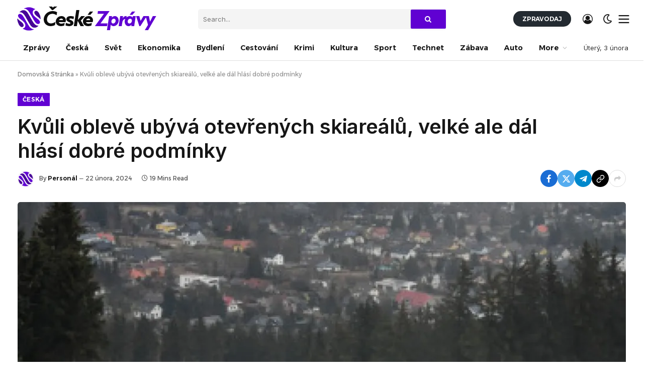

--- FILE ---
content_type: text/html; charset=UTF-8
request_url: https://czech-news.org/kvuli-obleve-ubyva-otevrenych-skiarealu-velke-ale-dal-hlasi-dobre-podminky/
body_size: 33395
content:

<!DOCTYPE html>
<html lang="cs" prefix="og: https://ogp.me/ns#" class="s-light site-s-light">

<head>

	<meta charset="UTF-8" />
	<meta name="viewport" content="width=device-width, initial-scale=1" />
	
	<!-- This site is optimized with the Yoast SEO plugin v23.0 - https://yoast.com/wordpress/plugins/seo/ -->
	<title>Kvůli oblevě ubývá otevřených skiareálů, velké ale dál hlásí dobré podmínky - České Zprávy</title><link rel="preload" as="image" imagesrcset="https://i2.wp.com/i3.cn.cz/16/1706796702_P2024020106064.jpg?w=1024&amp;resize=1024,1024&amp;ssl=1" imagesizes="(max-width: 1300px) 100vw, 1300px" /><link rel="preload" as="font" href="https://czech-news.org/wp-content/themes/smart-mag/css/icons/fonts/ts-icons.woff2?v2.7" type="font/woff2" crossorigin="anonymous" />
	<link rel="canonical" href="https://czech-news.org/kvuli-obleve-ubyva-otevrenych-skiarealu-velke-ale-dal-hlasi-dobre-podminky/" />
	<meta property="og:locale" content="cs_CZ" />
	<meta property="og:type" content="article" />
	<meta property="og:title" content="Kvůli oblevě ubývá otevřených skiareálů, velké ale dál hlásí dobré podmínky - České Zprávy" />
	<meta property="og:description" content="Praha &#8211; I přes neobvykle teplé počasí a úbytek sněhu lyžařská sezona v zemi pokračuje, nicméně některé níže položené skiareály už zastavily provoz. Velká střediska hlásí dobré podmínky, sníh je ale většinou jen na sjezdovkách, převážně je technický a mokrý. Běžkaři mají kvůli nedostatku přírodního sněhu omezené možnosti, v Krkonoších nebo na Vysočině ale ještě" />
	<meta property="og:url" content="https://czech-news.org/kvuli-obleve-ubyva-otevrenych-skiarealu-velke-ale-dal-hlasi-dobre-podminky/" />
	<meta property="og:site_name" content="České Zprávy" />
	<meta property="article:published_time" content="2024-02-22T14:45:04+00:00" />
	<meta property="og:image" content="https://i3.cn.cz/16/1706796702_P2024020106064.jpg" /><meta property="og:image" content="https://i3.cn.cz/16/1706796702_P2024020106064.jpg" />
	<meta property="og:image:width" content="1920" />
	<meta property="og:image:height" content="1267" />
	<meta property="og:image:type" content="image/jpeg" />
	<meta name="author" content="Personál" />
	<meta name="twitter:card" content="summary_large_image" />
	<meta name="twitter:image" content="https://i3.cn.cz/16/1706796702_P2024020106064.jpg" />
	<meta name="twitter:label1" content="Napsal(a)" />
	<meta name="twitter:data1" content="Personál" />
	<meta name="twitter:label2" content="Odhadovaná doba čtení" />
	<meta name="twitter:data2" content="29 minut" />
	<script type="application/ld+json" class="yoast-schema-graph">{"@context":"https://schema.org","@graph":[{"@type":"WebPage","@id":"https://czech-news.org/kvuli-obleve-ubyva-otevrenych-skiarealu-velke-ale-dal-hlasi-dobre-podminky/","url":"https://czech-news.org/kvuli-obleve-ubyva-otevrenych-skiarealu-velke-ale-dal-hlasi-dobre-podminky/","name":"Kvůli oblevě ubývá otevřených skiareálů, velké ale dál hlásí dobré podmínky - České Zprávy","isPartOf":{"@id":"https://czech-news.org/#website"},"primaryImageOfPage":"https://i3.cn.cz/16/1706796702_P2024020106064.jpg","image":["https://i3.cn.cz/16/1706796702_P2024020106064.jpg"],"thumbnailUrl":"https://i2.wp.com/i3.cn.cz/16/1706796702_P2024020106064.jpg?w=540&resize=540,360&ssl=1","datePublished":"2024-02-22T14:45:04+00:00","dateModified":"2024-02-22T14:45:04+00:00","author":{"@id":"https://czech-news.org/#/schema/person/18770131d82f0837b25a3133ea1de650"},"breadcrumb":{"@id":"https://czech-news.org/kvuli-obleve-ubyva-otevrenych-skiarealu-velke-ale-dal-hlasi-dobre-podminky/#breadcrumb"},"inLanguage":"cs","potentialAction":[{"@type":"ReadAction","target":["https://czech-news.org/kvuli-obleve-ubyva-otevrenych-skiarealu-velke-ale-dal-hlasi-dobre-podminky/"]}]},{"@type":"ImageObject","inLanguage":"cs","@id":"https://czech-news.org/kvuli-obleve-ubyva-otevrenych-skiarealu-velke-ale-dal-hlasi-dobre-podminky/#primaryimage","url":"https://i3.cn.cz/16/1706796702_P2024020106064.jpg","contentUrl":"https://i3.cn.cz/16/1706796702_P2024020106064.jpg","width":540,"height":360},{"@type":"BreadcrumbList","@id":"https://czech-news.org/kvuli-obleve-ubyva-otevrenych-skiarealu-velke-ale-dal-hlasi-dobre-podminky/#breadcrumb","itemListElement":[{"@type":"ListItem","position":1,"name":"Domovská Stránka","item":"https://czech-news.org/"},{"@type":"ListItem","position":2,"name":"Kvůli oblevě ubývá otevřených skiareálů, velké ale dál hlásí dobré podmínky"}]},{"@type":"WebSite","@id":"https://czech-news.org/#website","url":"https://czech-news.org/","name":"České Zprávy","description":"Nejnovější české novinky a aktuality","potentialAction":[{"@type":"SearchAction","target":{"@type":"EntryPoint","urlTemplate":"https://czech-news.org/?s={search_term_string}"},"query-input":"required name=search_term_string"}],"inLanguage":"cs"},{"@type":"Person","@id":"https://czech-news.org/#/schema/person/18770131d82f0837b25a3133ea1de650","name":"Personál","image":{"@type":"ImageObject","inLanguage":"cs","@id":"https://czech-news.org/#/schema/person/image/","url":"https://czech-news.org/wp-content/uploads/2024/01/avatar_user_1_1705773888-96x96.png","contentUrl":"https://czech-news.org/wp-content/uploads/2024/01/avatar_user_1_1705773888-96x96.png","caption":"Personál"},"sameAs":["https://czech-news.org"],"url":"https://czech-news.org/author/czech-news-org/"}]}</script>
	<!-- / Yoast SEO plugin. -->



<!-- Optimalizace pro vyhledávače podle Rank Math - https://rankmath.com/ -->
<title>Kvůli oblevě ubývá otevřených skiareálů, velké ale dál hlásí dobré podmínky - České Zprávy</title><link rel="preload" as="image" imagesrcset="https://i2.wp.com/i3.cn.cz/16/1706796702_P2024020106064.jpg?w=1024&amp;resize=1024,1024&amp;ssl=1" imagesizes="(max-width: 1300px) 100vw, 1300px" /><link rel="preload" as="font" href="https://czech-news.org/wp-content/themes/smart-mag/css/icons/fonts/ts-icons.woff2?v2.7" type="font/woff2" crossorigin="anonymous" />
<meta name="description" content="Praha - I přes neobvykle teplé počasí a úbytek sněhu lyžařská sezona v zemi pokračuje, nicméně některé níže položené skiareály už zastavily provoz. Velká"/>
<meta name="robots" content="index, follow, max-snippet:-1, max-video-preview:-1, max-image-preview:large"/>
<link rel="canonical" href="https://czech-news.org/kvuli-obleve-ubyva-otevrenych-skiarealu-velke-ale-dal-hlasi-dobre-podminky/" />
<meta property="og:locale" content="cs_CZ" />
<meta property="og:type" content="article" />
<meta property="og:title" content="Kvůli oblevě ubývá otevřených skiareálů, velké ale dál hlásí dobré podmínky - České Zprávy" />
<meta property="og:description" content="Praha - I přes neobvykle teplé počasí a úbytek sněhu lyžařská sezona v zemi pokračuje, nicméně některé níže položené skiareály už zastavily provoz. Velká" />
<meta property="og:url" content="https://czech-news.org/kvuli-obleve-ubyva-otevrenych-skiarealu-velke-ale-dal-hlasi-dobre-podminky/" />
<meta property="og:site_name" content="České Zprávy" />
<meta property="article:section" content="Česká" />
<meta property="og:image" content="https://i2.wp.com/i3.cn.cz/16/1706796702_P2024020106064.jpg?w=540&resize=540,360&ssl=1" />
<meta property="og:image:alt" content="Kvůli oblevě ubývá otevřených skiareálů, velké ale dál hlásí dobré podmínky" />
<meta property="article:published_time" content="2024-02-22T15:45:04+01:00" />
<meta name="twitter:card" content="summary_large_image" />
<meta name="twitter:title" content="Kvůli oblevě ubývá otevřených skiareálů, velké ale dál hlásí dobré podmínky - České Zprávy" />
<meta name="twitter:description" content="Praha - I přes neobvykle teplé počasí a úbytek sněhu lyžařská sezona v zemi pokračuje, nicméně některé níže položené skiareály už zastavily provoz. Velká" />
<meta name="twitter:image" content="http://i2.wp.com/i3.cn.cz/16/1706796702_P2024020106064.jpg?w=540&resize=540,360&ssl=1" />
<meta name="twitter:label1" content="Napsal/a:" />
<meta name="twitter:data1" content="Personál" />
<meta name="twitter:label2" content="Doba čtení" />
<meta name="twitter:data2" content="19 minut" />
<script type="application/ld+json" class="rank-math-schema">{"@context":"https://schema.org","@graph":[{"@type":["Person","Organization"],"@id":"https://czech-news.org/#person","name":"\u010cesk\u00e9 Zpr\u00e1vy"},{"@type":"WebSite","@id":"https://czech-news.org/#website","url":"https://czech-news.org","name":"\u010cesk\u00e9 Zpr\u00e1vy","publisher":{"@id":"https://czech-news.org/#person"},"inLanguage":"cs"},{"@type":"ImageObject","@id":"https://i2.wp.com/i3.cn.cz/16/1706796702_P2024020106064.jpg?w=540&amp;resize=540,360&amp;ssl=1","url":"https://i2.wp.com/i3.cn.cz/16/1706796702_P2024020106064.jpg?w=540&amp;resize=540,360&amp;ssl=1","width":"540","height":"360","inLanguage":"cs"},{"@type":"WebPage","@id":"https://czech-news.org/kvuli-obleve-ubyva-otevrenych-skiarealu-velke-ale-dal-hlasi-dobre-podminky/#webpage","url":"https://czech-news.org/kvuli-obleve-ubyva-otevrenych-skiarealu-velke-ale-dal-hlasi-dobre-podminky/","name":"Kv\u016fli oblev\u011b ub\u00fdv\u00e1 otev\u0159en\u00fdch skiare\u00e1l\u016f, velk\u00e9 ale d\u00e1l hl\u00e1s\u00ed dobr\u00e9 podm\u00ednky - \u010cesk\u00e9 Zpr\u00e1vy","datePublished":"2024-02-22T15:45:04+01:00","dateModified":"2024-02-22T15:45:04+01:00","isPartOf":{"@id":"https://czech-news.org/#website"},"primaryImageOfPage":{"@id":"https://i2.wp.com/i3.cn.cz/16/1706796702_P2024020106064.jpg?w=540&amp;resize=540,360&amp;ssl=1"},"inLanguage":"cs"},{"@type":"Person","@id":"https://czech-news.org/author/czech-news-org/","name":"Person\u00e1l","url":"https://czech-news.org/author/czech-news-org/","image":{"@type":"ImageObject","@id":"https://czech-news.org/wp-content/uploads/2024/01/avatar_user_1_1705773888-96x96.png","url":"https://czech-news.org/wp-content/uploads/2024/01/avatar_user_1_1705773888-96x96.png","caption":"Person\u00e1l","inLanguage":"cs"},"sameAs":["https://czech-news.org"]},{"@type":"BlogPosting","headline":"Kv\u016fli oblev\u011b ub\u00fdv\u00e1 otev\u0159en\u00fdch skiare\u00e1l\u016f, velk\u00e9 ale d\u00e1l hl\u00e1s\u00ed dobr\u00e9 podm\u00ednky - \u010cesk\u00e9 Zpr\u00e1vy","datePublished":"2024-02-22T15:45:04+01:00","dateModified":"2024-02-22T15:45:04+01:00","articleSection":"\u010cesk\u00e1","author":{"@id":"https://czech-news.org/author/czech-news-org/","name":"Person\u00e1l"},"publisher":{"@id":"https://czech-news.org/#person"},"description":"Praha - I p\u0159es neobvykle tepl\u00e9 po\u010das\u00ed a \u00fabytek sn\u011bhu ly\u017ea\u0159sk\u00e1 sezona v zemi pokra\u010duje, nicm\u00e9n\u011b n\u011bkter\u00e9 n\u00ed\u017ee polo\u017een\u00e9 skiare\u00e1ly u\u017e zastavily provoz. Velk\u00e1","name":"Kv\u016fli oblev\u011b ub\u00fdv\u00e1 otev\u0159en\u00fdch skiare\u00e1l\u016f, velk\u00e9 ale d\u00e1l hl\u00e1s\u00ed dobr\u00e9 podm\u00ednky - \u010cesk\u00e9 Zpr\u00e1vy","@id":"https://czech-news.org/kvuli-obleve-ubyva-otevrenych-skiarealu-velke-ale-dal-hlasi-dobre-podminky/#richSnippet","isPartOf":{"@id":"https://czech-news.org/kvuli-obleve-ubyva-otevrenych-skiarealu-velke-ale-dal-hlasi-dobre-podminky/#webpage"},"image":{"@id":"https://i2.wp.com/i3.cn.cz/16/1706796702_P2024020106064.jpg?w=540&amp;resize=540,360&amp;ssl=1"},"inLanguage":"cs","mainEntityOfPage":{"@id":"https://czech-news.org/kvuli-obleve-ubyva-otevrenych-skiarealu-velke-ale-dal-hlasi-dobre-podminky/#webpage"}}]}</script>
<!-- /Rank Math WordPress SEO plugin -->

<link rel='dns-prefetch' href='//www.googletagmanager.com' />
<link rel='dns-prefetch' href='//fonts.googleapis.com' />
<link rel="alternate" type="application/rss+xml" title="České Zprávy &raquo; RSS zdroj" href="https://czech-news.org/feed/" />
<link rel="alternate" type="application/rss+xml" title="České Zprávy &raquo; RSS komentářů" href="https://czech-news.org/comments/feed/" />
<link rel="alternate" type="application/rss+xml" title="České Zprávy &raquo; RSS komentářů pro Kvůli oblevě ubývá otevřených skiareálů, velké ale dál hlásí dobré podmínky" href="https://czech-news.org/kvuli-obleve-ubyva-otevrenych-skiarealu-velke-ale-dal-hlasi-dobre-podminky/feed/" />
<link rel="alternate" title="oEmbed (JSON)" type="application/json+oembed" href="https://czech-news.org/wp-json/oembed/1.0/embed?url=https%3A%2F%2Fczech-news.org%2Fkvuli-obleve-ubyva-otevrenych-skiarealu-velke-ale-dal-hlasi-dobre-podminky%2F" />
<link rel="alternate" title="oEmbed (XML)" type="text/xml+oembed" href="https://czech-news.org/wp-json/oembed/1.0/embed?url=https%3A%2F%2Fczech-news.org%2Fkvuli-obleve-ubyva-otevrenych-skiarealu-velke-ale-dal-hlasi-dobre-podminky%2F&#038;format=xml" />
<link rel="alternate" type="application/rss+xml" title="České Zprávy &raquo; Stories Feed" href="https://czech-news.org/web-stories/feed/"><style id='wp-img-auto-sizes-contain-inline-css' type='text/css'>
img:is([sizes=auto i],[sizes^="auto," i]){contain-intrinsic-size:3000px 1500px}
/*# sourceURL=wp-img-auto-sizes-contain-inline-css */
</style>
<style id='wp-emoji-styles-inline-css' type='text/css'>

	img.wp-smiley, img.emoji {
		display: inline !important;
		border: none !important;
		box-shadow: none !important;
		height: 1em !important;
		width: 1em !important;
		margin: 0 0.07em !important;
		vertical-align: -0.1em !important;
		background: none !important;
		padding: 0 !important;
	}
/*# sourceURL=wp-emoji-styles-inline-css */
</style>
<link rel='stylesheet' id='wp-block-library-css' href='https://czech-news.org/wp-includes/css/dist/block-library/style.min.css?ver=6.9' type='text/css' media='all' />
<style id='classic-theme-styles-inline-css' type='text/css'>
/*! This file is auto-generated */
.wp-block-button__link{color:#fff;background-color:#32373c;border-radius:9999px;box-shadow:none;text-decoration:none;padding:calc(.667em + 2px) calc(1.333em + 2px);font-size:1.125em}.wp-block-file__button{background:#32373c;color:#fff;text-decoration:none}
/*# sourceURL=/wp-includes/css/classic-themes.min.css */
</style>
<style id='global-styles-inline-css' type='text/css'>
:root{--wp--preset--aspect-ratio--square: 1;--wp--preset--aspect-ratio--4-3: 4/3;--wp--preset--aspect-ratio--3-4: 3/4;--wp--preset--aspect-ratio--3-2: 3/2;--wp--preset--aspect-ratio--2-3: 2/3;--wp--preset--aspect-ratio--16-9: 16/9;--wp--preset--aspect-ratio--9-16: 9/16;--wp--preset--color--black: #000000;--wp--preset--color--cyan-bluish-gray: #abb8c3;--wp--preset--color--white: #ffffff;--wp--preset--color--pale-pink: #f78da7;--wp--preset--color--vivid-red: #cf2e2e;--wp--preset--color--luminous-vivid-orange: #ff6900;--wp--preset--color--luminous-vivid-amber: #fcb900;--wp--preset--color--light-green-cyan: #7bdcb5;--wp--preset--color--vivid-green-cyan: #00d084;--wp--preset--color--pale-cyan-blue: #8ed1fc;--wp--preset--color--vivid-cyan-blue: #0693e3;--wp--preset--color--vivid-purple: #9b51e0;--wp--preset--gradient--vivid-cyan-blue-to-vivid-purple: linear-gradient(135deg,rgb(6,147,227) 0%,rgb(155,81,224) 100%);--wp--preset--gradient--light-green-cyan-to-vivid-green-cyan: linear-gradient(135deg,rgb(122,220,180) 0%,rgb(0,208,130) 100%);--wp--preset--gradient--luminous-vivid-amber-to-luminous-vivid-orange: linear-gradient(135deg,rgb(252,185,0) 0%,rgb(255,105,0) 100%);--wp--preset--gradient--luminous-vivid-orange-to-vivid-red: linear-gradient(135deg,rgb(255,105,0) 0%,rgb(207,46,46) 100%);--wp--preset--gradient--very-light-gray-to-cyan-bluish-gray: linear-gradient(135deg,rgb(238,238,238) 0%,rgb(169,184,195) 100%);--wp--preset--gradient--cool-to-warm-spectrum: linear-gradient(135deg,rgb(74,234,220) 0%,rgb(151,120,209) 20%,rgb(207,42,186) 40%,rgb(238,44,130) 60%,rgb(251,105,98) 80%,rgb(254,248,76) 100%);--wp--preset--gradient--blush-light-purple: linear-gradient(135deg,rgb(255,206,236) 0%,rgb(152,150,240) 100%);--wp--preset--gradient--blush-bordeaux: linear-gradient(135deg,rgb(254,205,165) 0%,rgb(254,45,45) 50%,rgb(107,0,62) 100%);--wp--preset--gradient--luminous-dusk: linear-gradient(135deg,rgb(255,203,112) 0%,rgb(199,81,192) 50%,rgb(65,88,208) 100%);--wp--preset--gradient--pale-ocean: linear-gradient(135deg,rgb(255,245,203) 0%,rgb(182,227,212) 50%,rgb(51,167,181) 100%);--wp--preset--gradient--electric-grass: linear-gradient(135deg,rgb(202,248,128) 0%,rgb(113,206,126) 100%);--wp--preset--gradient--midnight: linear-gradient(135deg,rgb(2,3,129) 0%,rgb(40,116,252) 100%);--wp--preset--font-size--small: 13px;--wp--preset--font-size--medium: 20px;--wp--preset--font-size--large: 36px;--wp--preset--font-size--x-large: 42px;--wp--preset--spacing--20: 0.44rem;--wp--preset--spacing--30: 0.67rem;--wp--preset--spacing--40: 1rem;--wp--preset--spacing--50: 1.5rem;--wp--preset--spacing--60: 2.25rem;--wp--preset--spacing--70: 3.38rem;--wp--preset--spacing--80: 5.06rem;--wp--preset--shadow--natural: 6px 6px 9px rgba(0, 0, 0, 0.2);--wp--preset--shadow--deep: 12px 12px 50px rgba(0, 0, 0, 0.4);--wp--preset--shadow--sharp: 6px 6px 0px rgba(0, 0, 0, 0.2);--wp--preset--shadow--outlined: 6px 6px 0px -3px rgb(255, 255, 255), 6px 6px rgb(0, 0, 0);--wp--preset--shadow--crisp: 6px 6px 0px rgb(0, 0, 0);}:where(.is-layout-flex){gap: 0.5em;}:where(.is-layout-grid){gap: 0.5em;}body .is-layout-flex{display: flex;}.is-layout-flex{flex-wrap: wrap;align-items: center;}.is-layout-flex > :is(*, div){margin: 0;}body .is-layout-grid{display: grid;}.is-layout-grid > :is(*, div){margin: 0;}:where(.wp-block-columns.is-layout-flex){gap: 2em;}:where(.wp-block-columns.is-layout-grid){gap: 2em;}:where(.wp-block-post-template.is-layout-flex){gap: 1.25em;}:where(.wp-block-post-template.is-layout-grid){gap: 1.25em;}.has-black-color{color: var(--wp--preset--color--black) !important;}.has-cyan-bluish-gray-color{color: var(--wp--preset--color--cyan-bluish-gray) !important;}.has-white-color{color: var(--wp--preset--color--white) !important;}.has-pale-pink-color{color: var(--wp--preset--color--pale-pink) !important;}.has-vivid-red-color{color: var(--wp--preset--color--vivid-red) !important;}.has-luminous-vivid-orange-color{color: var(--wp--preset--color--luminous-vivid-orange) !important;}.has-luminous-vivid-amber-color{color: var(--wp--preset--color--luminous-vivid-amber) !important;}.has-light-green-cyan-color{color: var(--wp--preset--color--light-green-cyan) !important;}.has-vivid-green-cyan-color{color: var(--wp--preset--color--vivid-green-cyan) !important;}.has-pale-cyan-blue-color{color: var(--wp--preset--color--pale-cyan-blue) !important;}.has-vivid-cyan-blue-color{color: var(--wp--preset--color--vivid-cyan-blue) !important;}.has-vivid-purple-color{color: var(--wp--preset--color--vivid-purple) !important;}.has-black-background-color{background-color: var(--wp--preset--color--black) !important;}.has-cyan-bluish-gray-background-color{background-color: var(--wp--preset--color--cyan-bluish-gray) !important;}.has-white-background-color{background-color: var(--wp--preset--color--white) !important;}.has-pale-pink-background-color{background-color: var(--wp--preset--color--pale-pink) !important;}.has-vivid-red-background-color{background-color: var(--wp--preset--color--vivid-red) !important;}.has-luminous-vivid-orange-background-color{background-color: var(--wp--preset--color--luminous-vivid-orange) !important;}.has-luminous-vivid-amber-background-color{background-color: var(--wp--preset--color--luminous-vivid-amber) !important;}.has-light-green-cyan-background-color{background-color: var(--wp--preset--color--light-green-cyan) !important;}.has-vivid-green-cyan-background-color{background-color: var(--wp--preset--color--vivid-green-cyan) !important;}.has-pale-cyan-blue-background-color{background-color: var(--wp--preset--color--pale-cyan-blue) !important;}.has-vivid-cyan-blue-background-color{background-color: var(--wp--preset--color--vivid-cyan-blue) !important;}.has-vivid-purple-background-color{background-color: var(--wp--preset--color--vivid-purple) !important;}.has-black-border-color{border-color: var(--wp--preset--color--black) !important;}.has-cyan-bluish-gray-border-color{border-color: var(--wp--preset--color--cyan-bluish-gray) !important;}.has-white-border-color{border-color: var(--wp--preset--color--white) !important;}.has-pale-pink-border-color{border-color: var(--wp--preset--color--pale-pink) !important;}.has-vivid-red-border-color{border-color: var(--wp--preset--color--vivid-red) !important;}.has-luminous-vivid-orange-border-color{border-color: var(--wp--preset--color--luminous-vivid-orange) !important;}.has-luminous-vivid-amber-border-color{border-color: var(--wp--preset--color--luminous-vivid-amber) !important;}.has-light-green-cyan-border-color{border-color: var(--wp--preset--color--light-green-cyan) !important;}.has-vivid-green-cyan-border-color{border-color: var(--wp--preset--color--vivid-green-cyan) !important;}.has-pale-cyan-blue-border-color{border-color: var(--wp--preset--color--pale-cyan-blue) !important;}.has-vivid-cyan-blue-border-color{border-color: var(--wp--preset--color--vivid-cyan-blue) !important;}.has-vivid-purple-border-color{border-color: var(--wp--preset--color--vivid-purple) !important;}.has-vivid-cyan-blue-to-vivid-purple-gradient-background{background: var(--wp--preset--gradient--vivid-cyan-blue-to-vivid-purple) !important;}.has-light-green-cyan-to-vivid-green-cyan-gradient-background{background: var(--wp--preset--gradient--light-green-cyan-to-vivid-green-cyan) !important;}.has-luminous-vivid-amber-to-luminous-vivid-orange-gradient-background{background: var(--wp--preset--gradient--luminous-vivid-amber-to-luminous-vivid-orange) !important;}.has-luminous-vivid-orange-to-vivid-red-gradient-background{background: var(--wp--preset--gradient--luminous-vivid-orange-to-vivid-red) !important;}.has-very-light-gray-to-cyan-bluish-gray-gradient-background{background: var(--wp--preset--gradient--very-light-gray-to-cyan-bluish-gray) !important;}.has-cool-to-warm-spectrum-gradient-background{background: var(--wp--preset--gradient--cool-to-warm-spectrum) !important;}.has-blush-light-purple-gradient-background{background: var(--wp--preset--gradient--blush-light-purple) !important;}.has-blush-bordeaux-gradient-background{background: var(--wp--preset--gradient--blush-bordeaux) !important;}.has-luminous-dusk-gradient-background{background: var(--wp--preset--gradient--luminous-dusk) !important;}.has-pale-ocean-gradient-background{background: var(--wp--preset--gradient--pale-ocean) !important;}.has-electric-grass-gradient-background{background: var(--wp--preset--gradient--electric-grass) !important;}.has-midnight-gradient-background{background: var(--wp--preset--gradient--midnight) !important;}.has-small-font-size{font-size: var(--wp--preset--font-size--small) !important;}.has-medium-font-size{font-size: var(--wp--preset--font-size--medium) !important;}.has-large-font-size{font-size: var(--wp--preset--font-size--large) !important;}.has-x-large-font-size{font-size: var(--wp--preset--font-size--x-large) !important;}
:where(.wp-block-post-template.is-layout-flex){gap: 1.25em;}:where(.wp-block-post-template.is-layout-grid){gap: 1.25em;}
:where(.wp-block-term-template.is-layout-flex){gap: 1.25em;}:where(.wp-block-term-template.is-layout-grid){gap: 1.25em;}
:where(.wp-block-columns.is-layout-flex){gap: 2em;}:where(.wp-block-columns.is-layout-grid){gap: 2em;}
:root :where(.wp-block-pullquote){font-size: 1.5em;line-height: 1.6;}
/*# sourceURL=global-styles-inline-css */
</style>
<link rel='stylesheet' id='contact-form-7-css' href='https://czech-news.org/wp-content/plugins/contact-form-7/includes/css/styles.css?ver=6.1.4' type='text/css' media='all' />
<style id='contact-form-7-inline-css' type='text/css'>
.wpcf7 .wpcf7-recaptcha iframe {margin-bottom: 0;}.wpcf7 .wpcf7-recaptcha[data-align="center"] > div {margin: 0 auto;}.wpcf7 .wpcf7-recaptcha[data-align="right"] > div {margin: 0 0 0 auto;}
/*# sourceURL=contact-form-7-inline-css */
</style>
<link rel='stylesheet' id='wp_automatic_gallery_style-css' href='https://czech-news.org/wp-content/plugins/wp-automatic/css/wp-automatic.css?ver=1.0.0' type='text/css' media='all' />
<link rel='stylesheet' id='elementor-frontend-css' href='https://czech-news.org/wp-content/plugins/elementor/assets/css/frontend.min.css?ver=3.33.4' type='text/css' media='all' />
<link rel='stylesheet' id='elementor-post-31798-css' href='https://czech-news.org/wp-content/uploads/elementor/css/post-31798.css?ver=1711712030' type='text/css' media='all' />
<link rel='stylesheet' id='elementor-post-4088-css' href='https://czech-news.org/wp-content/uploads/elementor/css/post-4088.css?ver=1711712031' type='text/css' media='all' />
<link rel='stylesheet' id='smartmag-core-css' href='https://czech-news.org/wp-content/themes/smart-mag/style.css?ver=10.3.2' type='text/css' media='all' />
<style id='smartmag-core-inline-css' type='text/css'>
:root { --c-main: #6001d2;
--c-main-rgb: 96,1,210;
--text-font: "Inter", system-ui, -apple-system, "Segoe UI", Arial, sans-serif;
--body-font: "Inter", system-ui, -apple-system, "Segoe UI", Arial, sans-serif;
--ui-font: "Alexandria", system-ui, -apple-system, "Segoe UI", Arial, sans-serif;
--title-font: "Alexandria", system-ui, -apple-system, "Segoe UI", Arial, sans-serif;
--h-font: "Alexandria", system-ui, -apple-system, "Segoe UI", Arial, sans-serif;
--title-font: "Inter", system-ui, -apple-system, "Segoe UI", Arial, sans-serif;
--h-font: "Inter", system-ui, -apple-system, "Segoe UI", Arial, sans-serif;
--title-font: "Inter", system-ui, -apple-system, "Segoe UI", Arial, sans-serif;
--title-size-n: 17px;
--title-size-m: 18px;
--title-size-l: 20px;
--main-width: 1300px;
--p-title-space: 7px;
--excerpt-mt: 13px;
--excerpt-size: 14px; }
:root { --sidebar-width: 300px; }
.ts-row, .has-el-gap { --sidebar-c-width: calc(var(--sidebar-width) + var(--grid-gutter-h) + var(--sidebar-c-pad)); }
:root { --sidebar-pad: 32px; --sidebar-sep-pad: 32px; }
.main-wrap > .main { margin-top: 30px; }
.s-dark .smart-head-main .smart-head-top,
.smart-head-main .s-dark.smart-head-top { background-color: #232a31; }
.smart-head-main .smart-head-mid { --head-h: 70px; }
.smart-head-main .smart-head-bot { --head-h: 51px; border-top-width: 0px; border-top-color: #e8e8e8; border-bottom-width: 1px; border-bottom-color: #dedede; }
.navigation-main .menu > li > a { font-size: 14.4px; font-weight: 600; }
.navigation-main .menu > li li a { font-size: 13px; }
.navigation-main { --nav-items-space: 16px; }
.smart-head-mobile .smart-head-top { background-color: #232a31; }
.s-dark .smart-head-mobile .smart-head-top,
.smart-head-mobile .s-dark.smart-head-top { background-color: #232a31; }
.mobile-menu { font-size: 15px; }
.navigation-small { font-family: "Noto Sans Arabic", system-ui, -apple-system, "Segoe UI", Arial, sans-serif; }
.navigation-small .menu > li > a { font-size: 14px; letter-spacing: -0.01em; }
.smart-head .navigation-small { --nav-items-space: 18px; }
.smart-head-main .spc-social { --spc-social-fs: 17px; --spc-social-size: 37px; }
.smart-head-main .scheme-switcher { --icons-size: 20px; }
.smart-head-main .offcanvas-toggle { transform: scale(1.15); }
.smart-head-main .hamburger-icon { width: 18px; }
.smart-head .ts-button1 { letter-spacing: -0.02em; }
.smart-head .ts-button1:not(._) { color: #262626; }
.smart-head .ts-button1 { background-color: #ffa700; }
.s-dark .smart-head .ts-button1,
.smart-head .s-dark .ts-button1 { background-color: #ffa700; }
.smart-head .ts-button1 { border-radius: 15px; height: 27px; line-height: 27px; }
.smart-head .ts-button2 { font-size: 12px; letter-spacing: -0.02em; }
.smart-head .ts-button2:not(._) { color: #ffffff; }
.smart-head .ts-button2 { background-color: #232a31; border-radius: 15px; height: 31px; line-height: 31px; }
.smart-head .ts-button3 { letter-spacing: -0.01em; }
.smart-head .ts-button3:not(._) { color: #0a0a0a; }
.smart-head .ts-button3 { background-color: #ffa700; }
.s-dark .smart-head .ts-button3,
.smart-head .s-dark .ts-button3 { background-color: #ffa700; }
.smart-head .ts-button3 { border-radius: 12px; }
.trending-ticker .heading { color: #f7f7f7; font-size: 13.8px; font-weight: 600; letter-spacing: .02em; margin-right: 30px; }
.trending-ticker .post-link { font-size: 13.8px; }
.trending-ticker { --max-width: 500px; }
.smart-head-main .auth-link { --icons-size: 20px; }
.post-meta .meta-item, .post-meta .text-in { font-size: 11px; }
.post-meta .text-in, .post-meta .post-cat > a { font-size: 11px; }
.post-meta .post-cat > a { font-weight: 600; text-transform: uppercase; letter-spacing: .02em; }
.post-meta .post-author > a { font-weight: 600; }
.block-head-f .heading { font-size: 16px; font-weight: 800; text-transform: uppercase; letter-spacing: .03em; }
.block-head-f { --space-below: 15px; --line-weight: 2px; --c-border: #ffffff; }
.s-dark .block-head-f { --c-border: #151516; }
.read-more-basic { font-size: 15px; font-weight: 600; color: #000000; }
.loop-grid-base .media { margin-bottom: 13px; }
.has-nums .l-post { --num-font: "Alexandria", system-ui, -apple-system, "Segoe UI", Arial, sans-serif; }
.loop-list { --grid-row-gap: 20px; }
.loop-list-card .l-post { border-radius: 5px; overflow: hidden; }
.list-post { --list-p-media-width: 30%; --list-p-media-max-width: 85%; }
.loop-small .ratio-is-custom { padding-bottom: calc(100% / 1.1); }
.loop-small .media:not(i) { max-width: 75px; }
.single-featured .featured, .the-post-header .featured { border-radius: 5px; --media-radius: 5px; overflow: hidden; }
.post-meta-single .meta-item, .post-meta-single .text-in { font-size: 12px; }
.the-post-header .post-meta .post-title { font-weight: 600; }
.entry-content { font-size: 16px; }
.site-s-light .entry-content { color: #000000; }
.s-post-modern .post-content-wrap { display: grid; grid-template-columns: minmax(0, 1fr); }
.s-post-modern .entry-content { max-width: min(100%, calc(700px + var(--p-spacious-pad)*2)); justify-self: center; }
.s-head-large .sub-title { font-size: 17px; }
.site-s-light .s-head-large .sub-title { color: #515151; }
.site-s-light .s-head-large .post-meta { --c-post-meta: #565656; }
.s-post-large .post-content-wrap { display: grid; grid-template-columns: minmax(0, 1fr); }
.s-post-large .entry-content { max-width: min(100%, calc(750px + var(--p-spacious-pad)*2)); justify-self: center; }
.a-wrap-2:not(._) { padding-top: 17px; padding-bottom: 17px; padding-left: 15px; padding-right: 15px; margin-top: 0px; margin-bottom: 0px; }
@media (min-width: 1200px) { .s-head-large .post-title { font-size: 40px; } }
@media (min-width: 940px) and (max-width: 1200px) { :root { --sidebar-width: 280px; }
.ts-row, .has-el-gap { --sidebar-c-width: calc(var(--sidebar-width) + var(--grid-gutter-h) + var(--sidebar-c-pad)); }
.navigation-main .menu > li > a { font-size: calc(10px + (14.4px - 10px) * .7); }
.navigation-small .menu > li > a { font-size: calc(10px + (14px - 10px) * .7); }
.trending-ticker { --max-width: 400px; } }
@media (max-width: 767px) { .smart-head .ts-button3 { height: 26px; line-height: 26px; }
.s-head-large .post-title { font-size: 29px; } }


/*# sourceURL=smartmag-core-inline-css */
</style>
<link rel='stylesheet' id='smartmag-magnific-popup-css' href='https://czech-news.org/wp-content/themes/smart-mag/css/lightbox.css?ver=10.3.2' type='text/css' media='all' />
<link rel='stylesheet' id='smartmag-icons-css' href='https://czech-news.org/wp-content/themes/smart-mag/css/icons/icons.css?ver=10.3.2' type='text/css' media='all' />
<link crossorigin="anonymous" rel='stylesheet' id='smartmag-gfonts-custom-css' href='https://fonts.googleapis.com/css?family=Inter%3A400%2C500%2C600%2C700%7CAlexandria%3A400%2C500%2C600%2C700%7CNoto+Sans+Arabic%3A400%2C500%2C600%2C700&#038;display=swap' type='text/css' media='all' />
<script type="57a299348887fd524430c732-text/javascript" src="https://czech-news.org/wp-includes/js/jquery/jquery.min.js?ver=3.7.1" id="jquery-core-js"></script>
<script type="57a299348887fd524430c732-text/javascript" src="https://czech-news.org/wp-includes/js/jquery/jquery-migrate.min.js?ver=3.4.1" id="jquery-migrate-js"></script>
<script type="57a299348887fd524430c732-text/javascript" src="https://czech-news.org/wp-content/plugins/wp-automatic/js/main-front.js?ver=6.9" id="wp_automatic_gallery-js"></script>
<script type="57a299348887fd524430c732-text/javascript" src="https://czech-news.org/wp-content/plugins/sphere-post-views/assets/js/post-views.js?ver=1.0.1" id="sphere-post-views-js"></script>
<script type="57a299348887fd524430c732-text/javascript" id="sphere-post-views-js-after">
/* <![CDATA[ */
var Sphere_PostViews = {"ajaxUrl":"https:\/\/czech-news.org\/wp-admin\/admin-ajax.php?sphere_post_views=1","sampling":0,"samplingRate":10,"repeatCountDelay":0,"postID":17793,"token":"18c86f45cc"}
//# sourceURL=sphere-post-views-js-after
/* ]]> */
</script>

<!-- Google Analytics snippet added by Site Kit -->
<script type="57a299348887fd524430c732-text/javascript" src="https://www.googletagmanager.com/gtag/js?id=GT-NGBPHKC" id="google_gtagjs-js" async></script>
<script type="57a299348887fd524430c732-text/javascript" id="google_gtagjs-js-after">
/* <![CDATA[ */
window.dataLayer = window.dataLayer || [];function gtag(){dataLayer.push(arguments);}
gtag('set', 'linker', {"domains":["czech-news.org"]} );
gtag("js", new Date());
gtag("set", "developer_id.dZTNiMT", true);
gtag("config", "GT-NGBPHKC");
//# sourceURL=google_gtagjs-js-after
/* ]]> */
</script>

<!-- End Google Analytics snippet added by Site Kit -->
<link rel="https://api.w.org/" href="https://czech-news.org/wp-json/" /><link rel="alternate" title="JSON" type="application/json" href="https://czech-news.org/wp-json/wp/v2/posts/17793" /><link rel="EditURI" type="application/rsd+xml" title="RSD" href="https://czech-news.org/xmlrpc.php?rsd" />
<meta name="generator" content="WordPress 6.9" />
<link rel='shortlink' href='https://czech-news.org/?p=17793' />
<link rel='dns-prefetch' href='https://i0.wp.com/'><link rel='preconnect' href='https://i0.wp.com/' crossorigin><link rel='dns-prefetch' href='https://i1.wp.com/'><link rel='preconnect' href='https://i1.wp.com/' crossorigin><link rel='dns-prefetch' href='https://i2.wp.com/'><link rel='preconnect' href='https://i2.wp.com/' crossorigin><link rel='dns-prefetch' href='https://i3.wp.com/'><link rel='preconnect' href='https://i3.wp.com/' crossorigin><meta name="generator" content="Site Kit by Google 1.118.0" />	<script id="scfm-url-js" type="57a299348887fd524430c732-text/javascript">
	if (window.location.search.includes('scfm-mobile=1')) {
		const url = new URL(window.location.href);
		const searchParams = url.searchParams;
		searchParams.delete('scfm-mobile');
		const newUrl = url.origin + url.pathname + (searchParams.toString() ? "?" + searchParams.toString() : "") + url.hash;
		window.history.replaceState(null, "", newUrl);
	}
	</script>
	
		<script type="57a299348887fd524430c732-text/javascript">
		var BunyadSchemeKey = 'bunyad-scheme';
		(() => {
			const d = document.documentElement;
			const c = d.classList;
			var scheme = localStorage.getItem(BunyadSchemeKey);
			
			if (scheme) {
				d.dataset.origClass = c;
				scheme === 'dark' ? c.remove('s-light', 'site-s-light') : c.remove('s-dark', 'site-s-dark');
				c.add('site-s-' + scheme, 's-' + scheme);
			}
		})();
		</script>
		<meta name="generator" content="Elementor 3.33.4; features: e_font_icon_svg, additional_custom_breakpoints; settings: css_print_method-external, google_font-enabled, font_display-swap">
			<style>
				.e-con.e-parent:nth-of-type(n+4):not(.e-lazyloaded):not(.e-no-lazyload),
				.e-con.e-parent:nth-of-type(n+4):not(.e-lazyloaded):not(.e-no-lazyload) * {
					background-image: none !important;
				}
				@media screen and (max-height: 1024px) {
					.e-con.e-parent:nth-of-type(n+3):not(.e-lazyloaded):not(.e-no-lazyload),
					.e-con.e-parent:nth-of-type(n+3):not(.e-lazyloaded):not(.e-no-lazyload) * {
						background-image: none !important;
					}
				}
				@media screen and (max-height: 640px) {
					.e-con.e-parent:nth-of-type(n+2):not(.e-lazyloaded):not(.e-no-lazyload),
					.e-con.e-parent:nth-of-type(n+2):not(.e-lazyloaded):not(.e-no-lazyload) * {
						background-image: none !important;
					}
				}
			</style>
			<link rel="amphtml" href="https://czech-news.org/kvuli-obleve-ubyva-otevrenych-skiarealu-velke-ale-dal-hlasi-dobre-podminky/amp/"><link rel="icon" href="https://czech-news.org/wp-content/uploads/2024/01/cropped-cz-icon-32x32.png" sizes="32x32" />
<link rel="icon" href="https://czech-news.org/wp-content/uploads/2024/01/cropped-cz-icon-192x192.png" sizes="192x192" />
<link rel="apple-touch-icon" href="https://czech-news.org/wp-content/uploads/2024/01/cropped-cz-icon-180x180.png" />
<meta name="msapplication-TileImage" content="https://czech-news.org/wp-content/uploads/2024/01/cropped-cz-icon-270x270.png" />

<!-- FIFU:jsonld:begin -->
<script type="application/ld+json">{"@context":"https://schema.org","@graph":[{"@type":"ImageObject","@id":"https://i3.cn.cz/16/1706796702_P2024020106064.jpg","url":"https://i3.cn.cz/16/1706796702_P2024020106064.jpg","contentUrl":"https://i3.cn.cz/16/1706796702_P2024020106064.jpg","mainEntityOfPage":"https://czech-news.org/kvuli-obleve-ubyva-otevrenych-skiarealu-velke-ale-dal-hlasi-dobre-podminky/"}]}</script>
<!-- FIFU:jsonld:end -->
		<style type="text/css" id="wp-custom-css">
			.post-title a {
    letter-spacing: 0;
    font-family: 'inter';
}

.smart-head .auth-link .icon + span {
    margin-right: 6px;
    display: none;
}

.has-nums-c .l-post {
    --num-c-pad: 50px;
    --num-f-size: 22px;
    --num-height: 40px;
    --num-width: 40px;
    --num-l-height: 40px;
    --num-bg: #e6e6e6;
    --num-color: #4f4f4f;
    --num-b-radius: 50%;
    --num-align: center;
}

.has-nums-a .l-post .post-title:before, .has-nums .l-post .content:before {
    top: 10%;
}

.darky .el-col-sep {
    border-right: 1px solid #292929 !important;
}

#onesignal-slidedown-container #onesignal-slidedown-dialog .slidedown-button.primary {
    padding-bottom: 34px !important;
    padding-top: 8px !important;
}

.smart-head-search .query {
    max-width: 450px;
	  width: 100vh;
    border: 0px solid #c3c3c3;
    border-radius: 5px;
	  background: #f4f4f4;
	  height: 40px;
}

.smart-head .logo-image {
    max-height: 70px;
}

.smart-head-search .search-button {
    padding: 0px 25px 0px 25px;
    background: #6001d2;
    color: #fff;
}

.plus {
    margin-top: 8px;
}

.smart-head .auth-link {
    margin-left: 8px !important;
}

.firsty .list-post .media {
    border-radius: 5px 0px 0px 5px !important;
}

.entry-content input:not([type=submit]) {
    width: 100% !important;
}


@media screen and (max-width: 940px)  {
.smart-head .logo-image {
    max-height: 75px;
    width: 240px;
}
}
.read-more-basic {
    border-bottom: 1px solid #a7a7a7;
}

.list-post .content {
    border-top-right-radius: 5px;
    border-bottom-right-radius: 5px;
}

.firsty .content {
    background: linear-gradient( rgb(199 202 208 / 93%) 100%, rgb(255 255 255)100%),url(https://czech-news.org/wp-content/uploads/2024/01/czech-republic-cesky-krumlov-cesky-krumlov-wallpaper-preview.jpg);
}		</style>
		

<link rel="preload" as="image" href="https://i3.wp.com/i3.cn.cz/16/1708888923_P2024022506780.jpg?w=1024&#038;resize=1024,1024&#038;ssl=1"><link rel="preload" as="image" href="https://i2.wp.com/i3.cn.cz/16/1764260570_P2025112706204.jpg?w=1024&#038;resize=1024,1024&#038;ssl=1"><link rel="preload" as="image" href="https://i2.wp.com/fs2-ct24.ceskatelevize.cz/image/MjAxNTM3NzY3MmU2NmMzOIrCktWOUYGec6QzoMiDZTqtUhyiKIu8dwDHOaz0mZfmgtdmK8X0q7LZuqjRl4h8PbCzpxT55hh8xup_nsqIFCNVdgaWILqdYYYwAeX7hJgtVuHHX1LCayy9VVAVM6u9cESIPC9GLdCHWBTngdDOzE8Fhwyx1qY066X0So9SYu2t.jpg?width=1280&#038;w=1024&#038;resize=1024,1024&#038;ssl=1"><link rel="preload" as="image" href="https://i2.wp.com/i3.cn.cz/16/1706796702_P2024020106064.jpg?w=1024&#038;resize=1024,1024&#038;ssl=1"><link rel="preload" as="image" href="https://i2.wp.com/i3.cn.cz/16/1764260570_P2025112706204.jpg?w=1024&#038;resize=1024,1024&#038;ssl=1"><link rel="preload" as="image" href="https://i0.wp.com/i3.cn.cz/16/1762865461_P2025111104704.jpg?w=1024&#038;resize=1024,1024&#038;ssl=1"><link rel="preload" as="image" href="https://i3.wp.com/i3.cn.cz/16/1705999385_P2024012302727.jpg?w=1024&#038;resize=1024,1024&#038;ssl=1"><link rel="preload" as="image" href="https://i2.wp.com/i3.cn.cz/16/1587637426_MstsksoudvPraze.jpg?w=1024&#038;resize=1024,1024&#038;ssl=1"><link rel="preload" as="image" href="https://i2.wp.com/i3.cn.cz/16/1719318758_profimedia-0753564192.jpg?w=1024&#038;resize=1024,1024&#038;ssl=1"><link rel="preload" as="image" href="https://i0.wp.com/i3.cn.cz/16/1770039081_008-1.jpg?w=1024&#038;resize=1024,1024&#038;ssl=1"><link rel="preload" as="image" href="https://i2.wp.com/i3.cn.cz/16/1726230120_P2024091305191.jpg?w=1024&#038;resize=1024,1024&#038;ssl=1"><link rel="preload" as="image" href="https://i3.wp.com/i3.cn.cz/16/1524219930_P201804200463701.jpg?w=1024&#038;resize=1024,1024&#038;ssl=1"><link rel="preload" as="image" href="https://i3.wp.com/i3.cn.cz/16/1700221056_P2023111703844.jpg?w=1024&#038;resize=1024,1024&#038;ssl=1"></head>














<body data-rsssl=1 class="wp-singular post-template-default single single-post postid-17793 single-format-standard wp-theme-smart-mag scfm eos-scfm-d-desktop-device eos-scfm-t-1770079174-5692-timestamp no-sidebar post-layout-large post-cat-48 has-lb has-lb-sm ts-img-hov-fade has-sb-sep layout-normal elementor-default elementor-kit-31798">



<div class="main-wrap">

	
<div class="off-canvas-backdrop"></div>
<div class="mobile-menu-container off-canvas s-dark" id="off-canvas">

	<div class="off-canvas-head">
		<a href="#" class="close">
			<span class="visuallyhidden">Close Menu</span>
			<i class="tsi tsi-times"></i>
		</a>

		<div class="ts-logo">
			<img class="logo-mobile logo-image logo-image-dark" src="https://czech-news.org/wp-content/uploads/2024/01/cz-logo-white.png" width="141" height="28" alt="České Zprávy"/><img class="logo-mobile logo-image" src="https://czech-news.org/wp-content/uploads/2024/01/cz-logo.png" width="141" height="28" alt="České Zprávy"/>		</div>
	</div>

	<div class="off-canvas-content">

		
			<ul id="menu-footer-links" class="mobile-menu"><li id="menu-item-4581" class="menu-item menu-item-type-taxonomy menu-item-object-category menu-item-4581"><a href="https://czech-news.org/category/zpravy/">Zprávy</a></li>
<li id="menu-item-4570" class="menu-item menu-item-type-taxonomy menu-item-object-category current-post-ancestor current-menu-parent current-post-parent menu-item-4570"><a href="https://czech-news.org/category/ceska/">Česká</a></li>
<li id="menu-item-4576" class="menu-item menu-item-type-taxonomy menu-item-object-category menu-item-4576"><a href="https://czech-news.org/category/svet/">Svět</a></li>
<li id="menu-item-4572" class="menu-item menu-item-type-taxonomy menu-item-object-category menu-item-4572"><a href="https://czech-news.org/category/ekonomika/">Ekonomika</a></li>
<li id="menu-item-4569" class="menu-item menu-item-type-taxonomy menu-item-object-category menu-item-4569"><a href="https://czech-news.org/category/bydleni/">Bydlení</a></li>
<li id="menu-item-4571" class="menu-item menu-item-type-taxonomy menu-item-object-category menu-item-4571"><a href="https://czech-news.org/category/cestovani/">Cestování</a></li>
<li id="menu-item-4573" class="menu-item menu-item-type-taxonomy menu-item-object-category menu-item-4573"><a href="https://czech-news.org/category/krimi/">Krimi</a></li>
<li id="menu-item-4574" class="menu-item menu-item-type-taxonomy menu-item-object-category menu-item-4574"><a href="https://czech-news.org/category/kultura/">Kultura</a></li>
<li id="menu-item-4575" class="menu-item menu-item-type-taxonomy menu-item-object-category menu-item-4575"><a href="https://czech-news.org/category/sport/">Sport</a></li>
<li id="menu-item-4577" class="menu-item menu-item-type-taxonomy menu-item-object-category menu-item-4577"><a href="https://czech-news.org/category/technet/">Technet</a></li>
<li id="menu-item-4580" class="menu-item menu-item-type-taxonomy menu-item-object-category menu-item-4580"><a href="https://czech-news.org/category/zabava/">Zábava</a></li>
<li id="menu-item-4568" class="menu-item menu-item-type-taxonomy menu-item-object-category menu-item-4568"><a href="https://czech-news.org/category/auto/">Auto</a></li>
<li id="menu-item-4582" class="menu-item menu-item-type-custom menu-item-object-custom menu-item-has-children menu-item-4582"><a href="#">More</a>
<ul class="sub-menu">
	<li id="menu-item-4579" class="menu-item menu-item-type-taxonomy menu-item-object-category menu-item-4579"><a href="https://czech-news.org/category/trendy/">Trendy</a></li>
	<li id="menu-item-4578" class="menu-item menu-item-type-taxonomy menu-item-object-category menu-item-4578"><a href="https://czech-news.org/category/tiskova-zprava/">Tisková Zpráva</a></li>
</ul>
</li>
</ul>
		
					<div class="off-canvas-widgets">
				
		<div id="smartmag-block-posts-small-3" class="widget ts-block-widget smartmag-widget-posts-small">		
		<div class="block">
					<section class="block-wrap block-posts-small block-sc mb-none" data-id="1">

			<div class="widget-title block-head block-head-ac block-head-b"><h5 class="heading">What's Hot</h5></div>	
			<div class="block-content">
				
	<div class="loop loop-small loop-small-a loop-sep loop-small-sep grid grid-1 md:grid-1 sm:grid-1 xs:grid-1">

					
<article class="l-post small-post small-a-post m-pos-left">

	
			<div class="media">

		
			<a href="https://czech-news.org/spartu-opustil-kridelnik-birmancevic-zamiril-do-spanelskeho-getafe/" class="image-link media-ratio ratio-is-custom" title="Spartu opustil křídelník Birmančevič, zamířil do španělského Getafe"><img post-id="252456" fifu-featured="1" width="119" height="108" src="https://i3.wp.com/i3.cn.cz/16/1708888923_P2024022506780.jpg?w=1024&amp;resize=1024,1024&amp;ssl=1" class="attachment-large size-large wp-post-image" alt="Spartu opustil křídelník Birmančevič, zamířil do španělského Getafe" title="Spartu opustil křídelník Birmančevič, zamířil do španělského Getafe" title="Spartu opustil křídelník Birmančevič, zamířil do španělského Getafe" sizes="(max-width: 119px) 100vw, 119px" title="Spartu opustil křídelník Birmančevič, zamířil do španělského Getafe" decoding="async" /></a>			
			
			
			
		
		</div>
	

	
		<div class="content">

			<div class="post-meta post-meta-a post-meta-left has-below"><h4 class="is-title post-title"><a href="https://czech-news.org/spartu-opustil-kridelnik-birmancevic-zamiril-do-spanelskeho-getafe/">Spartu opustil křídelník Birmančevič, zamířil do španělského Getafe</a></h4><div class="post-meta-items meta-below"><span class="meta-item date"><span class="date-link"><time class="post-date" datetime="2026-02-03T01:14:27+01:00">3 února, 2026</time></span></span></div></div>			
			
			
		</div>

	
</article>	
					
<article class="l-post small-post small-a-post m-pos-left">

	
			<div class="media">

		
			<a href="https://czech-news.org/jihocesky-hejtman-kuba-predstavi-jmeno-hnuti-ktere-chce-vyslat-do-voleb/" class="image-link media-ratio ratio-is-custom" title="Jihočeský hejtman Kuba představí jméno hnutí, které chce vyslat do voleb"><img post-id="252453" fifu-featured="1" width="119" height="108" src="https://i2.wp.com/i3.cn.cz/16/1764260570_P2025112706204.jpg?w=1024&amp;resize=1024,1024&amp;ssl=1" class="attachment-large size-large wp-post-image" alt="Jihočeský hejtman Kuba představí jméno hnutí, které chce vyslat do voleb" title="Jihočeský hejtman Kuba představí jméno hnutí, které chce vyslat do voleb" title="Jihočeský hejtman Kuba představí jméno hnutí, které chce vyslat do voleb" sizes="(max-width: 119px) 100vw, 119px" title="Jihočeský hejtman Kuba představí jméno hnutí, které chce vyslat do voleb" decoding="async" /></a>			
			
			
			
		
		</div>
	

	
		<div class="content">

			<div class="post-meta post-meta-a post-meta-left has-below"><h4 class="is-title post-title"><a href="https://czech-news.org/jihocesky-hejtman-kuba-predstavi-jmeno-hnuti-ktere-chce-vyslat-do-voleb/">Jihočeský hejtman Kuba představí jméno hnutí, které chce vyslat do voleb</a></h4><div class="post-meta-items meta-below"><span class="meta-item date"><span class="date-link"><time class="post-date" datetime="2026-02-03T00:58:31+01:00">3 února, 2026</time></span></span></div></div>			
			
			
		</div>

	
</article>	
					
<article class="l-post small-post small-a-post m-pos-left">

	
			<div class="media">

		
			<a href="https://czech-news.org/%e2%96%b6-stomatova-a-safarikova-ziskaly-cenu-ferdinanda-peroutky-ct24-ceska-televize/" class="image-link media-ratio ratio-is-custom" title="▶ Stomatová a Šafaříková získaly Cenu Ferdinanda Peroutky — ČT24 — Česká televize"><img post-id="252450" fifu-featured="1" width="119" height="108" src="https://i2.wp.com/fs2-ct24.ceskatelevize.cz/image/MjAxNTM3NzY3MmU2NmMzOIrCktWOUYGec6QzoMiDZTqtUhyiKIu8dwDHOaz0mZfmgtdmK8X0q7LZuqjRl4h8PbCzpxT55hh8xup_nsqIFCNVdgaWILqdYYYwAeX7hJgtVuHHX1LCayy9VVAVM6u9cESIPC9GLdCHWBTngdDOzE8Fhwyx1qY066X0So9SYu2t.jpg?width=1280&amp;w=1024&amp;resize=1024,1024&amp;ssl=1" class="attachment-large size-large wp-post-image" alt="▶ Stomatová a Šafaříková získaly Cenu Ferdinanda Peroutky — ČT24 — Česká televize" title="▶ Stomatová a Šafaříková získaly Cenu Ferdinanda Peroutky — ČT24 — Česká televize" title="▶ Stomatová a Šafaříková získaly Cenu Ferdinanda Peroutky — ČT24 — Česká televize" sizes="(max-width: 119px) 100vw, 119px" title="▶ Stomatová a Šafaříková získaly Cenu Ferdinanda Peroutky — ČT24 — Česká televize" decoding="async" /></a>			
			
			
			
		
		</div>
	

	
		<div class="content">

			<div class="post-meta post-meta-a post-meta-left has-below"><h4 class="is-title post-title"><a href="https://czech-news.org/%e2%96%b6-stomatova-a-safarikova-ziskaly-cenu-ferdinanda-peroutky-ct24-ceska-televize/">▶ Stomatová a Šafaříková získaly Cenu Ferdinanda Peroutky — ČT24 — Česká televize</a></h4><div class="post-meta-items meta-below"><span class="meta-item date"><span class="date-link"><time class="post-date" datetime="2026-02-03T00:55:36+01:00">3 února, 2026</time></span></span></div></div>			
			
			
		</div>

	
</article>	
		
	</div>

					</div>

		</section>
				</div>

		</div>			</div>
		
		
		<div class="spc-social-block spc-social spc-social-b smart-head-social">
		
			
				<a href="#" class="link service s-facebook" target="_blank" rel="nofollow noopener">
					<i class="icon tsi tsi-facebook"></i>					<span class="visuallyhidden">Facebook</span>
				</a>
									
			
				<a href="#" class="link service s-twitter" target="_blank" rel="nofollow noopener">
					<i class="icon tsi tsi-twitter"></i>					<span class="visuallyhidden">X (Twitter)</span>
				</a>
									
			
				<a href="#" class="link service s-instagram" target="_blank" rel="nofollow noopener">
					<i class="icon tsi tsi-instagram"></i>					<span class="visuallyhidden">Instagram</span>
				</a>
									
			
		</div>

		
	</div>

</div>
<div class="smart-head smart-head-a smart-head-main" id="smart-head" data-sticky="auto" data-sticky-type="smart" data-sticky-full>
	
	<div class="smart-head-row smart-head-mid smart-head-row-3 is-light smart-head-row-full">

		<div class="inner wrap">

							
				<div class="items items-left ">
					<a href="https://czech-news.org/" title="České Zprávy" rel="home" class="logo-link ts-logo logo-is-image">
		<span>
			
				
					<img src="https://czech-news.org/wp-content/uploads/2024/01/cz-logo-white.png" class="logo-image logo-image-dark" alt="České Zprávy" width="282" height="55"/><img src="https://czech-news.org/wp-content/uploads/2024/01/cz-logo.png" class="logo-image" alt="České Zprávy" width="282" height="55"/>
									 
					</span>
	</a>				</div>

							
				<div class="items items-center ">
				

	<div class="smart-head-search">
		<form role="search" class="search-form" action="https://czech-news.org/" method="get">
			<input type="text" name="s" class="query live-search-query" value="" placeholder="Search..." autocomplete="off" />
			<button class="search-button" type="submit">
				<i class="tsi tsi-search"></i>
				<span class="visuallyhidden"></span>
			</button>
		</form>
	</div> <!-- .search -->

				</div>

							
				<div class="items items-right ">
				
	<a href="#" class="ts-button ts-button-alt ts-button2">
		Zpravodaj	</a>


	<a href="#auth-modal" class="auth-link has-icon">
					<i class="icon tsi tsi-user-circle-o"></i>
		
					<span class="label">Login</span>
			</a>


<div class="scheme-switcher has-icon-only">
	<a href="#" class="toggle is-icon toggle-dark" title="Switch to Dark Design - easier on eyes.">
		<i class="icon tsi tsi-moon"></i>
	</a>
	<a href="#" class="toggle is-icon toggle-light" title="Switch to Light Design.">
		<i class="icon tsi tsi-bright"></i>
	</a>
</div>
<button class="offcanvas-toggle has-icon" type="button" aria-label="Menu">
	<span class="hamburger-icon hamburger-icon-b">
		<span class="inner"></span>
	</span>
</button>				</div>

						
		</div>
	</div>

	
	<div class="smart-head-row smart-head-bot is-light smart-head-row-full">

		<div class="inner wrap">

							
				<div class="items items-left ">
					<div class="nav-wrap">
		<nav class="navigation navigation-main nav-hov-a">
			<ul id="menu-footer-links-1" class="menu"><li class="menu-item menu-item-type-taxonomy menu-item-object-category menu-cat-59 menu-item-4581"><a href="https://czech-news.org/category/zpravy/">Zprávy</a></li>
<li class="menu-item menu-item-type-taxonomy menu-item-object-category current-post-ancestor current-menu-parent current-post-parent menu-cat-48 menu-item-4570"><a href="https://czech-news.org/category/ceska/">Česká</a></li>
<li class="menu-item menu-item-type-taxonomy menu-item-object-category menu-cat-54 menu-item-4576"><a href="https://czech-news.org/category/svet/">Svět</a></li>
<li class="menu-item menu-item-type-taxonomy menu-item-object-category menu-cat-50 menu-item-4572"><a href="https://czech-news.org/category/ekonomika/">Ekonomika</a></li>
<li class="menu-item menu-item-type-taxonomy menu-item-object-category menu-cat-47 menu-item-4569"><a href="https://czech-news.org/category/bydleni/">Bydlení</a></li>
<li class="menu-item menu-item-type-taxonomy menu-item-object-category menu-cat-49 menu-item-4571"><a href="https://czech-news.org/category/cestovani/">Cestování</a></li>
<li class="menu-item menu-item-type-taxonomy menu-item-object-category menu-cat-51 menu-item-4573"><a href="https://czech-news.org/category/krimi/">Krimi</a></li>
<li class="menu-item menu-item-type-taxonomy menu-item-object-category menu-cat-52 menu-item-4574"><a href="https://czech-news.org/category/kultura/">Kultura</a></li>
<li class="menu-item menu-item-type-taxonomy menu-item-object-category menu-cat-53 menu-item-4575"><a href="https://czech-news.org/category/sport/">Sport</a></li>
<li class="menu-item menu-item-type-taxonomy menu-item-object-category menu-cat-55 menu-item-4577"><a href="https://czech-news.org/category/technet/">Technet</a></li>
<li class="menu-item menu-item-type-taxonomy menu-item-object-category menu-cat-57 menu-item-4580"><a href="https://czech-news.org/category/zabava/">Zábava</a></li>
<li class="menu-item menu-item-type-taxonomy menu-item-object-category menu-cat-46 menu-item-4568"><a href="https://czech-news.org/category/auto/">Auto</a></li>
<li class="menu-item menu-item-type-custom menu-item-object-custom menu-item-has-children menu-item-4582"><a href="#">More</a>
<ul class="sub-menu">
	<li class="menu-item menu-item-type-taxonomy menu-item-object-category menu-cat-58 menu-item-4579"><a href="https://czech-news.org/category/trendy/">Trendy</a></li>
	<li class="menu-item menu-item-type-taxonomy menu-item-object-category menu-cat-56 menu-item-4578"><a href="https://czech-news.org/category/tiskova-zprava/">Tisková Zpráva</a></li>
</ul>
</li>
</ul>		</nav>
	</div>
				</div>

							
				<div class="items items-center empty">
								</div>

							
				<div class="items items-right ">
				
<span class="h-date">
	Úterý, 3 února</span>				</div>

						
		</div>
	</div>

	</div>
<div class="smart-head smart-head-a smart-head-mobile" id="smart-head-mobile" data-sticky="mid" data-sticky-type="smart" data-sticky-full>
	
	<div class="smart-head-row smart-head-top s-dark smart-head-row-full">

		<div class="inner wrap">

							
				<div class="items items-left ">
				
		<div class="spc-social-block spc-social spc-social-a smart-head-social">
		
			
				<a href="#" class="link service s-facebook" target="_blank" rel="nofollow noopener">
					<i class="icon tsi tsi-facebook"></i>					<span class="visuallyhidden">Facebook</span>
				</a>
									
			
				<a href="#" class="link service s-twitter" target="_blank" rel="nofollow noopener">
					<i class="icon tsi tsi-twitter"></i>					<span class="visuallyhidden">X (Twitter)</span>
				</a>
									
			
				<a href="#" class="link service s-instagram" target="_blank" rel="nofollow noopener">
					<i class="icon tsi tsi-instagram"></i>					<span class="visuallyhidden">Instagram</span>
				</a>
									
			
		</div>

						</div>

							
				<div class="items items-center empty">
								</div>

							
				<div class="items items-right ">
				
	<a href="#" class="ts-button ts-button-alt ts-button3">
		Zpravodaj	</a>
				</div>

						
		</div>
	</div>

	
	<div class="smart-head-row smart-head-mid smart-head-row-3 is-light smart-head-row-full">

		<div class="inner wrap">

							
				<div class="items items-left ">
				
<button class="offcanvas-toggle has-icon" type="button" aria-label="Menu">
	<span class="hamburger-icon hamburger-icon-a">
		<span class="inner"></span>
	</span>
</button>				</div>

							
				<div class="items items-center ">
					<a href="https://czech-news.org/" title="České Zprávy" rel="home" class="logo-link ts-logo logo-is-image">
		<span>
			
									<img class="logo-mobile logo-image logo-image-dark" src="https://czech-news.org/wp-content/uploads/2024/01/cz-logo-white.png" width="141" height="28" alt="České Zprávy"/><img class="logo-mobile logo-image" src="https://czech-news.org/wp-content/uploads/2024/01/cz-logo.png" width="141" height="28" alt="České Zprávy"/>									 
					</span>
	</a>				</div>

							
				<div class="items items-right ">
				

	<a href="#" class="search-icon has-icon-only is-icon" title="Search">
		<i class="tsi tsi-search"></i>
	</a>

				</div>

						
		</div>
	</div>

	</div>
<nav class="breadcrumbs is-full-width breadcrumbs-a" id="breadcrumb"><div class="inner ts-contain "><span><span><a href="https://czech-news.org/">Domovská Stránka</a></span> » <span class="breadcrumb_last" aria-current="page">Kvůli oblevě ubývá otevřených skiareálů, velké ale dál hlásí dobré podmínky</span></span></div></nav>
<div class="main ts-contain cf no-sidebar">
	
		
	<div class="the-post-header s-head-modern s-head-large has-share-meta-right">
	<div class="post-meta post-meta-a post-meta-left post-meta-single has-below"><div class="post-meta-items meta-above"><span class="meta-item cat-labels">
						
						<a href="https://czech-news.org/category/ceska/" class="category term-color-48" rel="category">Česká</a>
					</span>
					</div><h1 class="is-title post-title">Kvůli oblevě ubývá otevřených skiareálů, velké ale dál hlásí dobré podmínky</h1><div class="meta-below-has-right"><div class="post-meta-items meta-below has-author-img"><span class="meta-item post-author has-img"><img alt='Personál' src='https://czech-news.org/wp-content/uploads/2024/01/avatar_user_1_1705773888-32x32.png' srcset='https://czech-news.org/wp-content/uploads/2024/01/avatar_user_1_1705773888-64x64.png 2x' class='avatar avatar-32 photo' height='32' width='32' decoding='async'/><span class="by">By</span> <a href="https://czech-news.org/author/czech-news-org/" title="Příspěvky od Personál" rel="author">Personál</a></span><span class="meta-item has-next-icon date"><time class="post-date" datetime="2024-02-22T15:45:04+01:00">22 února, 2024</time></span><span class="meta-item read-time has-icon"><i class="tsi tsi-clock"></i>19 Mins Read</span></div> 
	<div class="post-share post-share-b spc-social-colors  post-share-b-circles">

				
		
				
			<a href="https://www.facebook.com/sharer.php?u=https%3A%2F%2Fczech-news.org%2Fkvuli-obleve-ubyva-otevrenych-skiarealu-velke-ale-dal-hlasi-dobre-podminky%2F" class="cf service s-facebook service-lg" 
				title="Share on Facebook" target="_blank" rel="nofollow noopener">
				<i class="tsi tsi-tsi tsi-facebook"></i>
				<span class="label">Facebook</span>
							</a>
				
				
			<a href="https://twitter.com/intent/tweet?url=https%3A%2F%2Fczech-news.org%2Fkvuli-obleve-ubyva-otevrenych-skiarealu-velke-ale-dal-hlasi-dobre-podminky%2F&#038;text=Kv%C5%AFli%20oblev%C4%9B%20ub%C3%BDv%C3%A1%20otev%C5%99en%C3%BDch%20skiare%C3%A1l%C5%AF%2C%20velk%C3%A9%20ale%20d%C3%A1l%20hl%C3%A1s%C3%AD%20dobr%C3%A9%20podm%C3%ADnky" class="cf service s-twitter service-lg" 
				title="Share on X (Twitter)" target="_blank" rel="nofollow noopener">
				<i class="tsi tsi-tsi tsi-twitter"></i>
				<span class="label">Twitter</span>
							</a>
				
				
			<a href="https://t.me/share/url?url=https%3A%2F%2Fczech-news.org%2Fkvuli-obleve-ubyva-otevrenych-skiarealu-velke-ale-dal-hlasi-dobre-podminky%2F&#038;title=Kv%C5%AFli%20oblev%C4%9B%20ub%C3%BDv%C3%A1%20otev%C5%99en%C3%BDch%20skiare%C3%A1l%C5%AF%2C%20velk%C3%A9%20ale%20d%C3%A1l%20hl%C3%A1s%C3%AD%20dobr%C3%A9%20podm%C3%ADnky" class="cf service s-telegram service-lg" 
				title="Share on Telegram" target="_blank" rel="nofollow noopener">
				<i class="tsi tsi-tsi tsi-telegram"></i>
				<span class="label">Telegram</span>
							</a>
				
				
			<a href="#" class="cf service s-link service-lg" 
				title="Copy Link" target="_blank" rel="nofollow noopener">
				<i class="tsi tsi-tsi tsi-link"></i>
				<span class="label">Copy Link</span>
				<span data-message="Link copied successfully!"></span>			</a>
				
				
			<a href="https://wa.me/?text=Kv%C5%AFli%20oblev%C4%9B%20ub%C3%BDv%C3%A1%20otev%C5%99en%C3%BDch%20skiare%C3%A1l%C5%AF%2C%20velk%C3%A9%20ale%20d%C3%A1l%20hl%C3%A1s%C3%AD%20dobr%C3%A9%20podm%C3%ADnky%20https%3A%2F%2Fczech-news.org%2Fkvuli-obleve-ubyva-otevrenych-skiarealu-velke-ale-dal-hlasi-dobre-podminky%2F" class="cf service s-whatsapp service-sm" 
				title="Share on WhatsApp" target="_blank" rel="nofollow noopener">
				<i class="tsi tsi-tsi tsi-whatsapp"></i>
				<span class="label">WhatsApp</span>
							</a>
				
				
			<a href="https://pinterest.com/pin/create/button/?url=https%3A%2F%2Fczech-news.org%2Fkvuli-obleve-ubyva-otevrenych-skiarealu-velke-ale-dal-hlasi-dobre-podminky%2F&#038;media=https%3A%2F%2Fi3.cn.cz%2F16%2F1706796702_P2024020106064.jpg&#038;description=Kv%C5%AFli%20oblev%C4%9B%20ub%C3%BDv%C3%A1%20otev%C5%99en%C3%BDch%20skiare%C3%A1l%C5%AF%2C%20velk%C3%A9%20ale%20d%C3%A1l%20hl%C3%A1s%C3%AD%20dobr%C3%A9%20podm%C3%ADnky" class="cf service s-pinterest service-sm" 
				title="Share on Pinterest" target="_blank" rel="nofollow noopener">
				<i class="tsi tsi-tsi tsi-pinterest"></i>
				<span class="label">Pinterest</span>
							</a>
				
				
			<a href="https://www.linkedin.com/shareArticle?mini=true&#038;url=https%3A%2F%2Fczech-news.org%2Fkvuli-obleve-ubyva-otevrenych-skiarealu-velke-ale-dal-hlasi-dobre-podminky%2F" class="cf service s-linkedin service-sm" 
				title="Share on LinkedIn" target="_blank" rel="nofollow noopener">
				<i class="tsi tsi-tsi tsi-linkedin"></i>
				<span class="label">LinkedIn</span>
							</a>
				
				
			<a href="/cdn-cgi/l/email-protection#[base64]" class="cf service s-email service-sm" title="Share via Email" target="_blank" rel="nofollow noopener">
				<i class="tsi tsi-tsi tsi-envelope-o"></i>
				<span class="label">Email</span>
							</a>
				
		
				
					<a href="#" class="show-more" title="Show More Social Sharing"><i class="tsi tsi-share"></i></a>
		
				
	</div>

</div></div>	
	
</div>
<div class="ts-row">
	<div class="col-8 main-content s-post-contain">

		
					<div class="single-featured">	
	<div class="featured">
				
			<a href="https://i2.wp.com/i3.cn.cz/16/1706796702_P2024020106064.jpg?w=540&#038;resize=540,360&#038;ssl=1" class="image-link media-ratio ar-bunyad-main-full" title="Kvůli oblevě ubývá otevřených skiareálů, velké ale dál hlásí dobré podmínky"><img post-id="17793" fifu-featured="1" width="1300" height="622" src="https://i2.wp.com/i3.cn.cz/16/1706796702_P2024020106064.jpg?w=1024&amp;resize=1024,1024&amp;ssl=1" class="attachment-bunyad-main-full size-bunyad-main-full no-lazy skip-lazy wp-post-image" alt="Kvůli oblevě ubývá otevřených skiareálů, velké ale dál hlásí dobré podmínky" title="Kvůli oblevě ubývá otevřených skiareálů, velké ale dál hlásí dobré podmínky" title="Kvůli oblevě ubývá otevřených skiareálů, velké ale dál hlásí dobré podmínky" sizes="(max-width: 1300px) 100vw, 1300px" title="Kvůli oblevě ubývá otevřených skiareálů, velké ale dál hlásí dobré podmínky" decoding="async" /></a>		
						
			</div>

	</div>
		
		<div class="the-post s-post-large the-post-modern">

			<article id="post-17793" class="post-17793 post type-post status-publish format-standard has-post-thumbnail category-ceska">
				
<div class="post-content-wrap">
	
	<div class="post-content cf entry-content content-spacious-full">

		
				
		<p></p>
<div itemprop="articleBody" id="articlebody">
<p class="big" itemprop="description">    Praha &#8211; I přes neobvykle teplé počasí a úbytek sněhu lyžařská sezona v zemi pokračuje, nicméně některé níže položené skiareály už zastavily provoz. Velká střediska hlásí dobré podmínky, sníh je ale většinou jen na sjezdovkách, převážně je technický a mokrý. Běžkaři mají kvůli nedostatku přírodního sněhu omezené možnosti, v Krkonoších nebo na Vysočině ale ještě najdou upravené tratě.</p>
<p>Třeba ve Špindlerově Mlýně vleky pojedou podle ředitele střediska René Hroneše až do Velikonoc, které jsou na přelomu března a dubna. &#8222;Rozhodně musím vyvrátit informace, že na horách není sníh. Ve Špindlu je lyžařská sezona v plném proudu,&#8220; uvedl Hroneš. V Krkonoších si lidé zalyžují také na Černé hoře, v Peci pod Sněžkou, Harrachově, Rokytnici nad Jizerou, Vítkovicích či na Benecku nebo na úpatí hor v Mladých Bukách na Trutnovsku. Běžkaři mají k dispozici desítky kilometrů tratí na Horních Mísečkách a ve Svatém Petru.</p>
<p>K závěru se ale blíží sezona pro Ski bižu v Jizerských horách. Areály v Bedřichově a na Severáku v Hraběticích firma uzavřela a částečně v provozu zůstává jen Tanvaldský Špičák. V částečném provozu jedou i areály v Kořenově i Černá Říčka v Desné.</p>
<p>V Orlických horách se nadále lyžuje v Deštném, Říčkách nebo v areálu Šerlišský Mlýn. Podle Petra Prouzy z deštenského skiareálu ale zásoby sněhu dochází, proto bude záležet na počasí, jak dlouho se bude lyžovat. Oblevě zatím vzdoruje Buková hora nebo Dolní Morava pod Králickým Sněžníkem, kde je k dispozici deset kilometrů sjezdovek. Na hřebenech by mělo být sjízdných 23 kilometrů běžeckých tras.</p>
<p>Na západě Čech se jezdí na Klínovci, na Božím Daru, v Potůčkách, Mariánských Lázních nebo na Bublavě.</p>
<p>Kvůli teplu a tání sněhu opět klesl počet otevřených sjezdovek na Šumavě. Ve skiareálu Lipno bylo před týdnem v provozu devět kilometrů sjezdovek, nyní je to šest kilometrů. Jiří Gruntorád ze střediska ale hodnotí tamní situaci jako dobrou. Na Zadově zůstává v provozu jen jedna sjezdovka, ale na Hochfichtu na česko-rakouské hranici Šumavy mohou lidé využít 19 kilometrů sjezdovek. Provoz dnes ukončily areály Alpalouka v Železné Rudě a v Kašperských Horách.</p>
<p>Na Vysočině jsou otevřené poslední tři sjezdovky, Šacberk u Jihlavy, Fajtův kopec u Velkého Meziříčí a novoměstský Harusův kopec. Pro rekreační běžkaře jsou ode dneška ve vyhrazených hodinách znovu přístupné sportovní tratě Vysočina Areny, další okruh s umělým sněhem je v jihlavském Českém mlýně.</p>
<p>Obleva trápí i provozovatele areálů v Jeseníkách, kde přírodní sníh s výjimkou vrcholků hor již téměř vymizel. Nejlepší sněhové podmínky jsou nyní na Ovčárně, kde mohou na lyže i běžkaři. Velice dobré podmínky má trasa mezi Ovčárnou &#8211; Pradědem a Švýcárnou, řekl ČTK dispečer jesenické horské služby Ondřej Chalupa. V provozu je v Jeseníkách například i středisko Paprsek, Červenohorské sedlo, Karlov, Kouty nebo Přemyslov.</p>
<p>Lyžovat se dá i v dalších a níže položených regionech, ale i tam se podmínky zhoršují. Lyžuje se třeba ve Stupavě na Uherskohradišťsku, na Trojáku v Hostýnských vrších, v Karolince v Javorníkách nebo ve Velkých Karlovicích. Na jihu Moravy zůstávají v provozu areály v Olešnici na Blanensku a v Němčičkách na Břeclavsku. Ve středních Čechách se tento týden asi naposledy lyžuje na Šibeničním vrchu poblíž Mnichovic u Prahy. Skiareály Monínec u Sedlce-Prčice na Příbramsku nebo Chotouň u Prahy mají zatím dost technického sněhu.</p>
<h3>Jihočeský kraj</h3>
<p>Počet sjezdovek, které na jihu Čech zůstávají v provozu, se snižuje. Může za to teplé počasí a tání sněhu. Návštěvnost středisek je stále vysoká. Vyplývá to z aktuálních informací ČTK.</p>
<p>&#8222;Lyžujeme na šesti kilometrech sjezdovek. Stále je situace dobrá, i když bychom samozřejmě přivítali, pokud by se ochladilo a napadl přírodní sníh, nebo jsme si umělý vyrobili,&#8220; řekl ČTK za Skiareál Lipno Jiří Gruntorád. Ještě před týdnem ve středisku bylo v provozu devět kilometrů sjezdovek. Do areálu denně dorazí přibližně tisícovka lyžařů, o víkendech to bývá až 2500 návštěvníků.</p>
<p>&#8222;V provozu zůstává jen sjezdovka na Kobyle. Ostatní jsme museli kvůli nedostatku sněhu v posledních dnech zavřít,&#8220; uvedl za skiarelá Zadov Petr Vondraš. Podle něj je přesto denní návštěvnost kolem osmi stovek lyžařů. Velkou část tvoří školní kurzy.</p>
<p>Skiareál Hochficht na česko-rakouské hranici Šumavy zůstává z velké části otevřený. Návštěvníci mohou využít 19 kilometrů sjezdovek, na nichž leží 30 až 70 centimetrů sněhu. &#8222;Původně jsme plánovali jarní lyžování až na březen, ale letošní zimu je zkrátka všechno jinak. Přesto máme stále v provozu celý skiareál a až na pár horších míst je na většině tratí sněhová deska v dobrém stavu. Sjezdovkám také velmi pomohlo, že během uplynulých tří dnů se noční teploty pohybovaly pod nulou a v úterý dokonce lehce sněžilo,&#8220; řekl ředitel Hochfichtu Gerald Paschinger.</p>
<h3>Jihomoravský kraj</h3>
<p>Zájemci si ještě stále mohou v Jihomoravském kraji zalyžovat ve dvou skiareálech, a to v Olešnici na Blanensku a v Němčičkách na Břeclavsku, kde je ale na svahu položený umělý povrch. Zájem ze strany veřejnosti je však nízký. ČTK to dnes řekli provozovatelé či správci areálů.</p>
<p>&#8222;U nás jede kotva, lyžuje se po jedné ze stran sjezdovky, kde je ještě asi 20 až 50 centimetrů sněhu. V provozu je také dětský vlek. Zájem ze strany lyžařů už ale v podstatě není, dopoledne máme kurzy pro školy, odpoledne jsou tady kluby,&#8220; popsala spolumajitelka olešnického střediska Petra Bártová. Areál nabízí sjezdovku o délce 500 metrů se stometrovým převýšením. Podle Bártové by areál měl být v provozu i příští týden, rozhodne se ale o víkendu. Na svahu leží technický sníh.</p>
<p>Lyžuje se ještě v Němčičkách na Břeclavsku, kde mají na svahu mezi vinohrady přes zimu umělý povrch, který umožňuje lyžovat i za nepříznivých podmínek. Lyžovat se tam tedy dá i za situace, když jsou teploty nad nulou a sníh není. &#8222;Z 80 procent se nyní lyžuje na umělém povrchu. Zájem ze strany veřejnost už ale není. V provozu ale budeme do 8. března, do kdy máme nasmlouvané kurzy pro školy,&#8220; uvedl správce areálu Jaroslav Stávek.</p>
<p>Od 17. února je kvůli nepřízni počasí přerušený provoz ve skiareálu v Hodoníně u Kunštátu na Blanensku. &#8222;Už to bylo na hraně, už to nešlo. Uvidíme, jestli vlek ještě spustíme, ale moc bych to neviděl,&#8220; řekl za areál Vlastimil Jílek. Letošní sezonu zhodnotil jako hodně špatnou. &#8222;Začalo se lyžovat brzy, a to 9. prosince, tak jsem si říkal, že to bude dobré. Ale pak už byla v podstatě jen kombinace dešťů a tepla a především teplých větrů, které jsou nejhorší. To je jako fén, sníh pak taje doslova před očima,&#8220; popsal Jílek. Zájem ze strany veřejnosti tak byl po většinu dní nízký. Podle Jílka tak letošní sezona zřejmě skončí v minusu, v lepším případě na nule.</p>
<p>Od 10. února je přerušený i provoz v areálu ve Filipově údolí na Hodonínsku.</p>
<h3>Liberecký kraj</h3>
<p>Většina lyžařských středisek v Libereckém kraji zůstává i přes dlouhodobou nepřízeň počasí dál alespoň v částečném provozu. Otevřeno má deset z 16 areálů, které zveřejňují informace o svém provozu na webu holidayinfo.cz.</p>
<p>&#8222;Sněhu je relativně dost, ale lidé nechodí. Chce to lepší počasí,&#8220; řekl dnes ČTK ředitel skiareálu na Ještědu v Liberci Radek Chalupa. Na Ještědu mají k dispozici lyžaři jednu sjezdovku, páteřní Novou Skalku dlouhou zhruba 1,5 kilometru. &#8222;Máme na ni stále 60 až 70 centimetrů sněhu,&#8220; dodal Chalupa.</p>
<p>K závěru se blíží sezona pro Ski bižu v Jizerských horách, areály v Bedřichově a na Severáku v Hraběticích firma uzavřela a částečně v provozu zůstává jen Tanvaldský Špičák. Lyžovat tam mohou lidé na pěti kilometrech sjezdovek. &#8222;Jsme na tom hůř a hůř, děláme ale všechno možné, aby se stále ještě dalo. Máme hodně lyžařských kurzů, to jsou stovky dětí. A ty jsou i v tomhle počasí nadšené,&#8220; řekl ČTK ředitel Ski bižu Pavel Bažant. S ohledem na předpověď počasí ale neočekává, že zůstanou v provozu delší dobu. &#8222;Vidím to tak do konce února,&#8220; odhadl.</p>
<p>V Jizerských horách jsou v částečném provozu také oba areály v Kořenově i Černá Říčka v Desné. V západní části Krkonoš mají nejširší nabídku Harrachov a Rokytnice nad Jizerou, v obou střediscích mají lyžaři k dispozici přes šest kilometrů sjezdovek. &#8222;Počasí sice nic moc, ale lyžování je i v tom krásné. Stále jedeme, jak dlouho, ale nedokážu zatím predikovat,&#8220; řekl ČTK ředitel rokytnického areálu Filip Braun. V horních partiích sjezdovek leží v Rokytnici mezi 60 až 80 centimetry sněhu, na dojezdech to je od 20 do 40 centimetrů. I když počasí zimu moc nepřipomíná, zájem o lyžování je podle Brauna docela velký. &#8222;Máme denně asi 2500 lyžařů. V té depresi nás to nabíjí. Jsme rádi za každého člověka, který si přijde zalyžovat,&#8220; dodal ředitel rokytnického skiareálu. V západní části Krkonoš mohou lyžaři využít i sjezdovek v Pasekách nad Jizerou, Vítkovicích a na Benecku.</p>
<h3>Moravskoslezský kraj</h3>
<p>Provozovatele lyžařských areálů v Jeseníkách nadále trápí teplé počasí. Přírodní sníh kromě vrcholků hor již téměř vymizel, v provozu se přesto udržuje ještě řada areálů. Na sjezdovkách však zůstávají už jen pásy zbylého umělého sněhu. Střediska v níže položených areálech již sezonu pomalu berou za ukončenou, s nákupem elektřiny na příští měsíc na zasněžování nepočítají, zjistila ČTK. Také pro běžkaře je sezona zoufalá, běžecké trasy jsou udržované už jen v nejvyšších partiích hor. V Jeseníkách platí první stupeň lavinového nebezpečí.</p>
<p>Nejlepší sněhové podmínky nyní panují na Ovčárně, kde leží také nejvýše položené lyžařské středisko v tuzemsku. Návštěvnost je tam podle horské služby poměrně vysoká, koncentrují se zde i běžkaři. &#8222;V tuto chvíli je na Ovčárně jeden stupeň pod nulou a drobně sněží. Sněhu na Ovčárně je do 95 centimetrů, z toho pět centimetrů nového. Kompaktní sněhová pokrývka leží od 1000 výškových metrů, pro běžecké lyžování je tedy již jako jediná možnost trasa mezi Ovčárnou &#8211; Pradědem a Švýcárnou, kde jsou velice dobré podmínky,&#8220; řekl dnes ČTK dispečer jesenické horské služby Ondřej Chalupa.</p>
<p>Denně v provozu je v Jeseníkách například i středisko Paprsek, kde se snaží udržovat i některé běžecké trasy, denně se lyžuje také na Červenohorském sedle, v Karlově či v Koutech a také v Přemyslově. &#8222;Zatím jezdíme, ale je to boj. S krajním úsilím se to snažíme udržovat. Sjezdovka na to, jaké je počasí, je dobrá,&#8220; řekl dnes ČTK zástupce areálu Jaroslav Podzimek. Pozitivně nevidí výhled ani v dalších dnech. &#8222;Jakmile začne klesat návštěvnost a budou náklady vyšší než výnosy, tak to ukončíme. Na březen už elektřinu neobjednávám, nejzazší termín, kdy bychom jezdili, je čtvrtek 29. února,&#8220; doplnil.</p>
<p>V Kopřivné v Malé Morávce jarní počasí uzavřelo červenou sjezdovku, v provozu zůstává modrá sjezdovka, lanovka i vlek. Na Ramzové už jezdí lanovka pouze pro pěší, sjezdové tratě jsou kvůli nedostatku sněhu mimo provoz. Vleky stojí také v horském středisku Kraličák, tuto sobotu tam místo lyžařů obsadí středisko hudebníci &#8211; chystá se koncert Vojtěcha Dyka, En.dru a Jena Hovorky.</p>
<p>V níže položených střediscích se provoz lanovek zastavil ještě dříve a provozovatelé už fakticky berou sezonu za ukončenou. &#8222;Už tomu nevěřím, že se to podaří rozjet. Problém je, že zasněžení stojí spoustu peněz a lidé už ztratili náladu, bylo by to mrhání energií, práce a peněz,&#8220; řekl dnes ČTK Michal Stojmenov z lyžařského střediska v Hlubočkách u Olomouce. Ani ve Ski areálu Kladky na Prostějovsku už nevěří, že by se vleky v této sezoně ještě rozjely. &#8222;Osobně už beru sezonu za uzavřenou, na sjezdovce už zůstaly poslední dva fleky,&#8220; řekl dnes ČTK předseda TJ Sokol Kladky Jiří Křeček.</p>
<h3>Pardubický kraj</h3>
<p>Některé níže položené lyžařské areály v Pardubickém kraji už považují letošní sezonu za skončenou. Kvůli dlouhotrvající oblevě s deštěm přišly o své zásoby sněhu, pro výrobu technického nejsou vhodné podmínky a na zbytek února a část března by se nejspíš nevyplatila. Lyžovat se dá ještě na horách, i když i tam se sněhová vrstva ztenčuje.</p>
<p>&#8222;Letos to bylo asi vše. Venku panuje jarní počasí, které zcela zlikvidovalo naši sněhovou pokrývku a na dlouhodobé a výrazné ochlazení to nevypadá. Asi zase bude mrznout v dubnu,&#8220; uvedl provozovatel skiareálu Přívrat na Orlickoústecku.</p>
<p>Provoz přerušily sjezdovky v Hlinsku na Chrudimsku, v Poličce na Svitavsku, v Dlouhoňovicích, Českých Petrovicích a středisku Peklák u České Třebové na Orlickoústecku. Ještě dnes se lyžuje v Hluboké u Trhové Kamenice na Chrudimsku, o dalším provozu se rozhodne zřejmě v pátek.</p>
<p>Oblevě zatím vzdorují horská zimní střediska. V Dolní Moravě pod Králickým Sněžníkem je k dispozici deset kilometrů sjezdových tratí v plné šíři a bez omezení, snowpark a zábavná trať funtrail je vinou úbytku sněhu již mimo provoz. Na hřebenech by mělo být sjízdných 23 kilometrů běžeckých tras. Na Bukové hoře se lyžuje na obou stranách, celkem je otevřeno více než sedm kilometrů sjezdovek.</p>
<h3>Plzeňský kraj</h3>
<p>Teplo a deštivé počasí zastavily ode dneška provoz v posledních dvou zimních areálech v Plzeňském kraji, kde se ještě dalo lyžovat. Provoz dnes ukončil areál Alpalouka v Železné Rudě a také skiareál v Kašperských Horách. Vydržely v provozu minimálně o týden déle než ostatní zimní střediska v kraji. Nedá se jet ani na běžky, stopy se už několik týdnů nedají upravovat. Poslední zbytky mokrého sněhu jsou ještě na Poledníku nebo na Březníku, nižší polohy západočeské Šumavy jsou už zcela beze sněhu, zjistila dnes ČTK.</p>
<p>Lyžovat se stále dá v sousedním Německu na Velkém Javoru, pro běžkaře je ještě v provozu německý běžkařský areál Bretterschachten nedaleko od hranic, řekla Iva Juhová z železnorudského infocentra. Turisté v Železné Rudě, kteří přijeli na jarní prázdniny, tak chodí spíše na pěší túry, pokud to počasí dovolí. &#8222;Dnes ale prší,&#8220; dodala Juhová.</p>
<p>&#8222;Vydrželi jsme lyžovat skoro o týden déle než ostatní areály v okolí. Měli jsme vyrobený technický sníh, se kterým jsme hospodařili, ale přes velkou snahu nám s nočním deštěm uplaval,&#8220; řekl ČTK provozovatel Alpalouky Václav Nový. Dosud se lyžovalo na části svahu. Jezdily ale především lyžařské kurzy. &#8222;Byla to trochu křeč, ale pořád se dalo bezpečně lyžovat, teď už by to bezpečné nebylo. I když teď mají jarní prázdniny plzeňské děti, na návštěvnosti se to u nás neprojevilo. Přišlo doslova pár rodin, spočítal bych je na prstech jedné ruky,&#8220; dodal.</p>
<p>Vzhledem k tomu, že předpověď počasí do konce února neslibuje sněžení ani výrazné ochlazení, kdy by bylo možné vyrábět technický sníh, už moc šancí na obnovení provozu nevidí. &#8222;Uvidíme, jak to bude v březnu, ale přemýšlíme o tom, jestli by se to vůbec ještě ekonomicky vyplatilo při nákladech za elektřinu,&#8220; dodal.</p>
<p>Pokračování sezony zatím nekomentuje ani největší areál v kraji Ski&amp;Bike Špičák. &#8222;Kvůli nepřízni počasí, teplu a dešti jsme přerušili provoz již minulý víkend 17. února, do tehdy se lyžovalo stejně na jediné otevřené sjezdovce, Spodní Šanci. Jestli se vleky a lanovka znovu rozjedou do konce března, bude záležet na případném návratu zimy,&#8220; řekl mluvčí areálu Karel Samec.</p>
<h3>Středočeský kraj</h3>
<p>Středočeské lyžařské areály jsou zatím v provozu, některé už ale vyhlížejí konec sezony. Pravděpodobně naposledy se v tomto týdnu lyžuje na Šibeničním vrchu poblíž Mnichovic u Prahy. Skiareály Monínec u Sedlce-Prčice na Příbramsku nebo Chotouň u Prahy mají zatím sněhu dost, návštěvnost je ale slabší. Zástupci středisek to dnes řekli ČTK.</p>
<p>Na Monínci čeká na lyžaře stále 60 až 80 centimetrů sněhu, ale s návštěvností je to horší. &#8222;Se sněhem to zatím jde, ale návštěvnost je slabší, protože déšť lidi úplně nebaví. Když neprší, tak je to slabší průměr,&#8220; uvedl ředitel areálu Jaroslav Krejčí. O víkendu bude podle něj areál určitě v provozu.</p>
<p>Lyžuje se také v Chotouni, kde leží na svahu 20 až 40 centimetrů technického sněhu. V provozu je i středisko v Kvasejovicích na Příbramsku, které hlásí od 10 do 30 centimetrů ve spodní části sjezdovky. Předpověď na další dny je však nejistá. &#8222;Zatím jsme v provozu pro děti a pro školy. Držíme to zuby nehty, ze dne na den se to může změnit. Už nemáme rezervy, nemůžeme vyjet s rolbou, byli bychom už na hlíně,&#8220; řekl správce areálu Petr Kroužil.</p>
<p>Na Šibeničním vrchu leží od 10 do 30 centimetrů sněhu a tento týden se podle provozovatele Jana Zenkla lyžuje zřejmě naposledy, návštěvníci mají k dispozici něco málo přes polovinu sjezdovky. &#8222;Jezdíme v omezeném režimu pouze pro ski školy. Předpokládáme, že tento týden bude nepochybně poslední v letošní sezoně. Možná ještě o víkendu budeme jezdit v omezeném režimu, ale pouze pro objednané ski školy,&#8220; dodal Zenkl.</p>
<h3>Kraj Vysočina</h3>
<p>Na Vysočině jsou otevřené poslední tři lyžařské sjezdovky, Šacberk u Jihlavy, Fajtův kopec u Velkého Meziříčí a novoměstský Harusův kopec. Na Harusově kopci se bude lyžovat v pátek a pak provozovatelé podle počasí zváží to, jestli bude sjezdovka v provozu také o víkendu. ČTK to dnes řekl správce Karel Klapač. Pro rekreační běžkaře jsou ode dneška ve vyhrazených hodinách znovu přístupné sportovní tratě Vysočina Areny, další okruh s umělým sněhem je stále ještě v Jihlavě.</p>
<p>V prvních dnech tohoto týdne prováděli pracovníci ve Vysočina Areně úklid po biatlonovém mistrovství světa, které skončilo v neděli. Tratě budou v nejbližších dnech sloužit veřejnosti a pro trénink sportovních skupin. &#8222;Počítejte však s tím, že s ohledem na předpověď počasí budou podmínky pro lyžování složité a daleko do ideálu,&#8220; stojí na webu sportoviště.</p>
<p>Na Vysočině se denní teploty podle meteorologů mohou i koncem týdne dostávat až k deseti stupňům Celsia, v pátek a v sobotu se dají čekat i dešťové přeháňky.</p>
<p>Okruh pro běžkaře v jihlavském Českém mlýně měří okolo 650 metrů. V pátek ráno na něm budu školní závody a odpoledne do 16:00 akce Jihlava team sprint určená pro přihlášené týmy. &#8222;Na víkend se ještě pokusíme upravit to, co půjde, ale vzhledem k teplotám, které to počasí přináší, už asi budeme brzo končit nebo ten okruh velmi zkracovat,&#8220; řekl Martin Kratochvíl ze spolku Lyžařské Jihlavsko, který se stará o úpravu trati.</p>
<p>Na Fajtově kopci u Velkého Meziříčí bude vlek jezdit do konce tohoto týdne. &#8222;Pak to přerušíme, z důvodu počasí a nezájmu (lyžařů),&#8220; řekl Jiří Pálka z tamního lyžařského klubu. Dodal, že na svahu také ubývá sníh.</p>
<p>Sjezdovka Šacberk u Jihlavy bude mít do konce týdne běžnou otevírací dobu. &#8222;Předpokládám, že pojedeme ještě i dál. Ten další týden bychom chtěli zvládnout, ale je to závislé na počasí,&#8220; řekl Lukáš Havlíček za provozovatele.</p>
<h3>Zlínský kraj</h3>
<p>Vzhledem k počasí zůstávají ve Zlínském kraji v provozu poslední lyžařské areály. Většina středisek jej kvůli nedostatku sněhu v únoru přerušila, případně letošní zimní sezonu ukončila zcela. Nadále otevřeno mají areály ve Stupavě na Uherskohradišťsku a na Trojáku u Rajnochovic na Kroměřížsku. Na Vsetínsku lze lyžovat v Karolince a dále na sjezdovce Horal a ve středisku Synot Kyčerka ve Velkých Karlovicích, zjistila dnes ČTK. Také tam se však sněhové podmínky postupně zhoršují.</p>
<p>Na hlavní sjezdovce areálu ve Stupavě v Chřibech je v průměru 40 centimetrů sněhu. Část z něj pracovníci střediska ve středu přesunuli z vedlejší sjezdovky, na níž proto zůstává sněhu už pouze asi 20 centimetrů. &#8222;Nechali jsme tam jen minimální vrstvu, abychom aspoň jednu sjezdovku měli v trošku lepší kondici, když teď hrozí velký déšť. Zatím lyžujeme, doufáme, že nějaký ten den nebo týden ještě vydržíme. Na návštěvnosti je poznat, že jsou prázdniny, teď ke konci týdne přišlo víc lidí. Ale žádná síla to není,&#8220; řekl provozovatel areálu Lubomír Orel.</p>
<p>Ve středisku Troják v Hostýnských vrších je na hlavní sjezdovce místy i půl metru sněhu, jinde je však vrstva kvůli tání výrazně tenčí. Návštěvnost podle provozovatele Jakuba Juračky ovlivňuje počasí. &#8222;Je to slabší průměr. Máme plán, že zkusíme normální provoz nějakým způsobem udržet do neděle. Příští týden, protože někteří jedinci z veřejnosti jsou nesoudní, to uděláme tak, že sice pojedeme, ale už čistě jen pro školy, aby nemusely rušit kurzy. A příští týden v pátek ukončíme provoz úplně,&#8220; uvedl Juračka.</p>
<p>Na 650 metrech z hlavní kilometrové sjezdovky se lyžuje ve středisku v Karolince v Javorníkách. Leží na ní od deseti do 30 centimetrů sněhu, který postupně taje. &#8222;Denně sníh zkoušíme přehrnovat a sezonu prodloužit. Měli jsme lyžařské kurzy, děcka tu jsou, školy pobyty neruší. Každý den přijde i nějaká veřejnost. V pátek ještě pojedeme, o víkendu pravděpodobně necháme zavřeno, protože počasí nemá být příliš hezké. A v neděli se tady potkáme a řekneme si, jestli má smysl něco zachraňovat na příští týden,&#8220; řekl provozovatel areálu Jan Dudek.</p>
<p>V souvislosti s nebývale vysokými zimními teplotami a úbytkem sněhu se v uplynulých dnech zastavily vleky ve střediscích Kohútka u Nového Hrozenkova, Jezerné ve Velkých Karlovicích a také Rališka a U Sachovy studánky v Horní Bečvě na Vsetínsku. Provoz v aktuální sezoně ukončil i lyžařský svah ve Zlíně. Delší dobu už se nelyžuje ani v areálech na Soláni, v Pozděchově a v Lužné na Vsetínsku, v Břestku a Osvětimanech na Uherskohradišťsku nebo v Újezdu na Zlínsku.</p>
<p> </p>
<h4>Strukturovaný přehled počasí a sněhových podmínek v hlavních lyžařských střediscích podle údajů serveru Sitour CZ:</h4>
<figure class="table">
<table>
<tbody>
<tr>
<td>Ještědský hřbet</td>
<td> </td>
<td> </td>
<td> </td>
<td> </td>
<td> </td>
<td> </td>
<td> </td>
</tr>
<tr>
<td>Jméno střediska</td>
<td>Teplota</td>
<td>Počasí dnes</td>
<td>Prům. výška sněhu na sj. tr.</td>
<td>Nový sníh</td>
<td>Sníh mimo tratě</td>
<td>Typ sněhu</td>
<td>Počet km upravených běžeckých tratí</td>
</tr>
<tr>
<td>Ještěd</td>
<td>2</td>
<td>oblačno,déšť</td>
<td>35</td>
<td>0</td>
<td>0</td>
<td>mokrý</td>
<td>0</td>
</tr>
<tr>
<td>Obří sud Javorník</td>
<td> </td>
<td>&#8211;</td>
<td> </td>
<td> </td>
<td> </td>
<td>&#8211;</td>
<td> </td>
</tr>
</tbody>
</table>
</figure>
<p> </p>
<p> </p>
<figure class="table">
<table>
<tbody>
<tr>
<td>Jizerské hory</td>
<td> </td>
<td> </td>
<td> </td>
<td> </td>
<td> </td>
<td> </td>
<td> </td>
</tr>
<tr>
<td>Jméno střediska</td>
<td>Teplota</td>
<td>Počasí dnes</td>
<td>Prům. výška sněhu na sj. tr.</td>
<td>Nový sníh</td>
<td>Sníh mimo tratě</td>
<td>Typ sněhu</td>
<td>Počet km upravených běžeckých tratí</td>
</tr>
<tr>
<td>Tanvaldský Špičák</td>
<td>3</td>
<td>zataženo,déšť</td>
<td>30</td>
<td>0</td>
<td>0</td>
<td>technický</td>
<td> </td>
</tr>
<tr>
<td>Bedřichov</td>
<td> </td>
<td>&#8211;</td>
<td> </td>
<td> </td>
<td> </td>
<td>&#8211;</td>
<td> </td>
</tr>
<tr>
<td>Severák &#8211; Hrabětice</td>
<td> </td>
<td>&#8211;</td>
<td> </td>
<td> </td>
<td> </td>
<td>&#8211;</td>
<td> </td>
</tr>
<tr>
<td>Josefův Důl</td>
<td> </td>
<td>&#8211;</td>
<td> </td>
<td> </td>
<td> </td>
<td>&#8211;</td>
<td> </td>
</tr>
<tr>
<td>Desná &#8211; Černá Říčka</td>
<td>3</td>
<td>oblačno,déšť</td>
<td>50</td>
<td> </td>
<td> </td>
<td>technický</td>
<td> </td>
</tr>
<tr>
<td>Kořenov &#8211; Rejdice</td>
<td>3</td>
<td>zataženo,déšť</td>
<td>30</td>
<td> </td>
<td> </td>
<td>technický</td>
<td> </td>
</tr>
<tr>
<td>Kořenov &#8211; Příchovice</td>
<td> </td>
<td>zataženo,déšť</td>
<td>45</td>
<td> </td>
<td>0</td>
<td>technický</td>
<td> </td>
</tr>
</tbody>
</table>
</figure>
<p> </p>
<p> </p>
<figure class="table">
<table>
<tbody>
<tr>
<td>Krkonoše</td>
<td> </td>
<td> </td>
<td> </td>
<td> </td>
<td> </td>
<td> </td>
<td> </td>
</tr>
<tr>
<td>Jméno střediska</td>
<td>Teplota</td>
<td>Počasí dnes</td>
<td>Prům. výška sněhu na sj. tr.</td>
<td>Nový sníh</td>
<td>Sníh mimo tratě</td>
<td>Typ sněhu</td>
<td>Počet km upravených běžeckých tratí</td>
</tr>
<tr>
<td>Harrachov</td>
<td>3</td>
<td>oblačno,déšť</td>
<td>50</td>
<td> </td>
<td> </td>
<td>mokrý</td>
<td> </td>
</tr>
<tr>
<td>Paseky nad Jizerou</td>
<td>3</td>
<td>&#8211;</td>
<td>35</td>
<td>0</td>
<td>0</td>
<td>technický</td>
<td> </td>
</tr>
<tr>
<td>Rokytnice n. J.</td>
<td>2</td>
<td>oblačno,déšť</td>
<td>45</td>
<td> </td>
<td>0</td>
<td>technický</td>
<td>0</td>
</tr>
<tr>
<td>Jablonec nad Jizerou</td>
<td> </td>
<td>&#8211;</td>
<td> </td>
<td> </td>
<td> </td>
<td>&#8211;</td>
<td> </td>
</tr>
<tr>
<td>Vysoké nad Jizerou</td>
<td> </td>
<td>&#8211;</td>
<td> </td>
<td> </td>
<td> </td>
<td>&#8211;</td>
<td> </td>
</tr>
<tr>
<td>Benecko</td>
<td>5</td>
<td>zataženo,déšť</td>
<td>20</td>
<td>0</td>
<td>0</td>
<td>mokrý</td>
<td>0</td>
</tr>
<tr>
<td>Vítkovice v Krkonoších</td>
<td>3</td>
<td>zataženo,déšť</td>
<td>30</td>
<td> </td>
<td> </td>
<td>mokrý</td>
<td> </td>
</tr>
<tr>
<td>Medvědín &#8211; Horní Mísečky</td>
<td>-1</td>
<td>oblačno,mrholení</td>
<td>60</td>
<td>1</td>
<td>15</td>
<td>mokrý</td>
<td>20</td>
</tr>
<tr>
<td>Svatý Petr</td>
<td>3</td>
<td>oblačno,mrholení</td>
<td>50</td>
<td>0</td>
<td>10</td>
<td>mokrý</td>
<td>7</td>
</tr>
<tr>
<td>Herlíkovice-Bubákov</td>
<td> </td>
<td>&#8211;</td>
<td>40</td>
<td> </td>
<td> </td>
<td>mokrý</td>
<td> </td>
</tr>
<tr>
<td>Kněžický vrch</td>
<td> </td>
<td>&#8211;</td>
<td> </td>
<td> </td>
<td> </td>
<td>&#8211;</td>
<td> </td>
</tr>
<tr>
<td>Strážné</td>
<td> </td>
<td>oblačno</td>
<td>30</td>
<td> </td>
<td>0</td>
<td>technický</td>
<td>0</td>
</tr>
<tr>
<td>Dolní Dvůr &#8211; Ski Family</td>
<td>2</td>
<td>zataženo,déšť</td>
<td>20</td>
<td>0</td>
<td>0</td>
<td>firn</td>
<td>0</td>
</tr>
<tr>
<td>Luisino údolí</td>
<td>2</td>
<td>oblačno</td>
<td>15</td>
<td> </td>
<td>0</td>
<td>mokrý</td>
<td> </td>
</tr>
<tr>
<td>Černá hora (Janské Lázně)</td>
<td>-1</td>
<td>zataženo</td>
<td>70</td>
<td> </td>
<td>135</td>
<td>firn</td>
<td>20</td>
</tr>
<tr>
<td>Pec pod Sněžkou</td>
<td>2,3</td>
<td>zataženo</td>
<td>90</td>
<td> </td>
<td>10</td>
<td>firn</td>
<td>12</td>
</tr>
<tr>
<td>Černý Důl</td>
<td>1,5</td>
<td>zataženo</td>
<td>30</td>
<td> </td>
<td>0</td>
<td>technický</td>
<td>0</td>
</tr>
<tr>
<td>Malá Úpa</td>
<td>2</td>
<td>oblačno,déšť</td>
<td>25</td>
<td> </td>
<td>0</td>
<td>technický</td>
<td>0</td>
</tr>
<tr>
<td>Velká Úpa</td>
<td>0,5</td>
<td>zataženo</td>
<td>40</td>
<td> </td>
<td>0</td>
<td>technický</td>
<td>0</td>
</tr>
<tr>
<td>Svoboda nad Úpou</td>
<td>2,3</td>
<td>zataženo</td>
<td>20</td>
<td> </td>
<td>0</td>
<td>technický</td>
<td>0</td>
</tr>
<tr>
<td>Lanová dráha Sněžka</td>
<td> </td>
<td>mlha</td>
<td> </td>
<td> </td>
<td> </td>
<td>&#8211;</td>
<td> </td>
</tr>
<tr>
<td>Mladé Buky</td>
<td>4</td>
<td>oblačno</td>
<td>100</td>
<td> </td>
<td> </td>
<td>mokrý</td>
<td>0</td>
</tr>
<tr>
<td>Prkenný Důl &#8211; Family Skipark</td>
<td> </td>
<td>oblačno</td>
<td>45</td>
<td> </td>
<td>0</td>
<td>technický</td>
<td> </td>
</tr>
<tr>
<td>Žacléř &#8211; Prkenný Důl</td>
<td> </td>
<td>&#8211;</td>
<td> </td>
<td> </td>
<td> </td>
<td>&#8211;</td>
<td> </td>
</tr>
</tbody>
</table>
</figure>
<p> </p>
<p> </p>
<figure class="table">
<table>
<tbody>
<tr>
<td>Orlické hory</td>
<td> </td>
<td> </td>
<td> </td>
<td> </td>
<td> </td>
<td> </td>
<td> </td>
</tr>
<tr>
<td>Jméno střediska</td>
<td>Teplota</td>
<td>Počasí dnes</td>
<td>Prům. výška sněhu na sj. tr.</td>
<td>Nový sníh</td>
<td>Sníh mimo tratě</td>
<td>Typ sněhu</td>
<td>Počet km upravených běžeckých tratí</td>
</tr>
<tr>
<td>Deštné v Orlických horách</td>
<td>2</td>
<td>mlha</td>
<td>35</td>
<td>0</td>
<td>0</td>
<td>technický</td>
<td>10</td>
</tr>
<tr>
<td>Říčky v Orlických horách</td>
<td>1</td>
<td>zataženo,déšť</td>
<td>50</td>
<td>0</td>
<td>0</td>
<td>technický</td>
<td>0</td>
</tr>
<tr>
<td>Čenkovice</td>
<td>0</td>
<td>oblačno,déšť</td>
<td>35</td>
<td>0</td>
<td>0</td>
<td>technický</td>
<td>0</td>
</tr>
<tr>
<td>Červená Voda</td>
<td>1</td>
<td>oblačno,bouřky</td>
<td>50</td>
<td>0</td>
<td>0</td>
<td>technický</td>
<td>0</td>
</tr>
<tr>
<td>České Petrovice</td>
<td> </td>
<td>&#8211;</td>
<td> </td>
<td> </td>
<td> </td>
<td>&#8211;</td>
<td> </td>
</tr>
<tr>
<td>Česká Třebová &#8211; Peklák</td>
<td> </td>
<td>&#8211;</td>
<td> </td>
<td> </td>
<td> </td>
<td>&#8211;</td>
<td> </td>
</tr>
<tr>
<td>Zdobnice</td>
<td>3</td>
<td>oblačno,déšť</td>
<td>20</td>
<td>0</td>
<td>0</td>
<td>technický</td>
<td> </td>
</tr>
<tr>
<td>Přívrat</td>
<td> </td>
<td>&#8211;</td>
<td> </td>
<td> </td>
<td> </td>
<td>&#8211;</td>
<td> </td>
</tr>
<tr>
<td>Dlouhoňovice</td>
<td> </td>
<td>&#8211;</td>
<td> </td>
<td> </td>
<td> </td>
<td>&#8211;</td>
<td> </td>
</tr>
</tbody>
</table>
</figure>
<p> </p>
<p> </p>
<figure class="table">
<table>
<tbody>
<tr>
<td>Králický Sněžník</td>
<td> </td>
<td> </td>
<td> </td>
<td> </td>
<td> </td>
<td> </td>
<td> </td>
</tr>
<tr>
<td>Jméno střediska</td>
<td>Teplota</td>
<td>Počasí dnes</td>
<td>Prům. výška sněhu na sj. tr.</td>
<td>Nový sníh</td>
<td>Sníh mimo tratě</td>
<td>Typ sněhu</td>
<td>Počet km upravených běžeckých tratí</td>
</tr>
<tr>
<td>Dolní Morava</td>
<td>2</td>
<td>zataženo</td>
<td>40</td>
<td>0</td>
<td>0</td>
<td>mokrý</td>
<td>23</td>
</tr>
<tr>
<td>Horský areál paprsek</td>
<td>2</td>
<td>oblačno</td>
<td>45</td>
<td> </td>
<td>15</td>
<td>technický</td>
<td>50</td>
</tr>
<tr>
<td>Kraličák</td>
<td> </td>
<td>&#8211;</td>
<td> </td>
<td> </td>
<td> </td>
<td>&#8211;</td>
<td> </td>
</tr>
<tr>
<td>Kunčice</td>
<td> </td>
<td>&#8211;</td>
<td> </td>
<td> </td>
<td> </td>
<td>&#8211;</td>
<td> </td>
</tr>
</tbody>
</table>
</figure>
<p> </p>
<p> </p>
<figure class="table">
<table>
<tbody>
<tr>
<td>Jeseníky</td>
<td> </td>
<td> </td>
<td> </td>
<td> </td>
<td> </td>
<td> </td>
<td> </td>
</tr>
<tr>
<td>Jméno střediska</td>
<td>Teplota</td>
<td>Počasí dnes</td>
<td>Prům. výška sněhu na sj. tr.</td>
<td>Nový sníh</td>
<td>Sníh mimo tratě</td>
<td>Typ sněhu</td>
<td>Počet km upravených běžeckých tratí</td>
</tr>
<tr>
<td>Kouty nad Desnou</td>
<td>2</td>
<td>oblačno,mrholení</td>
<td>45</td>
<td> </td>
<td> </td>
<td>technický</td>
<td> </td>
</tr>
<tr>
<td>Kopřivná</td>
<td>3</td>
<td>zataženo</td>
<td>40</td>
<td> </td>
<td>0</td>
<td>firn</td>
<td> </td>
</tr>
<tr>
<td>Karlov</td>
<td> </td>
<td>oblačno</td>
<td>30</td>
<td>0</td>
<td>0</td>
<td>firn</td>
<td>0</td>
</tr>
<tr>
<td>Praděd &#8211; areál Figura</td>
<td>0</td>
<td>oblačno</td>
<td>120</td>
<td> </td>
<td>90</td>
<td>vlhký</td>
<td>16</td>
</tr>
<tr>
<td>Červenohorské sedlo</td>
<td>0</td>
<td>zataženo</td>
<td>40</td>
<td> </td>
<td>25</td>
<td>technický</td>
<td> </td>
</tr>
<tr>
<td>Miroslav</td>
<td> </td>
<td>&#8211;</td>
<td> </td>
<td> </td>
<td> </td>
<td>&#8211;</td>
<td> </td>
</tr>
<tr>
<td>Skipark Filipovice</td>
<td> </td>
<td>&#8211;</td>
<td>50</td>
<td> </td>
<td>20</td>
<td>technický</td>
<td> </td>
</tr>
<tr>
<td>Ramzová</td>
<td>2</td>
<td>zataženo</td>
<td>10</td>
<td> </td>
<td>0</td>
<td>&#8211;</td>
<td> </td>
</tr>
<tr>
<td>Ostružná</td>
<td>2</td>
<td>zataženo</td>
<td>50</td>
<td>0</td>
<td>0</td>
<td>technický</td>
<td>0</td>
</tr>
<tr>
<td>Přemyslov</td>
<td>2</td>
<td>zataženo</td>
<td>35</td>
<td>0</td>
<td>0</td>
<td>technický</td>
<td>0</td>
</tr>
<tr>
<td>Branná</td>
<td> </td>
<td>oblačno</td>
<td>50</td>
<td> </td>
<td>0</td>
<td>technický</td>
<td>0</td>
</tr>
<tr>
<td>Karlova Studánka &#8211; Pradědova Aréna</td>
<td>2</td>
<td>zataženo</td>
<td>20</td>
<td> </td>
<td> </td>
<td>technický</td>
<td> </td>
</tr>
<tr>
<td>Zlaté Hory &#8211; Dolní Údolí</td>
<td> </td>
<td>zataženo</td>
<td>50</td>
<td> </td>
<td>0</td>
<td>technický</td>
<td> </td>
</tr>
<tr>
<td>Andělská Hora</td>
<td>0</td>
<td>zataženo</td>
<td>45</td>
<td> </td>
<td>0</td>
<td>technický</td>
<td>0</td>
</tr>
<tr>
<td>Hrubá Voda</td>
<td>7</td>
<td>zataženo</td>
<td>40</td>
<td>0</td>
<td>0</td>
<td>technický</td>
<td>0</td>
</tr>
<tr>
<td>Čerťák pod Pradědem</td>
<td> </td>
<td>&#8211;</td>
<td> </td>
<td> </td>
<td> </td>
<td>&#8211;</td>
<td> </td>
</tr>
</tbody>
</table>
</figure>
<p> </p>
<p> </p>
<figure class="table">
<table>
<tbody>
<tr>
<td>SunSki</td>
<td> </td>
<td> </td>
<td> </td>
<td> </td>
<td> </td>
<td> </td>
<td> </td>
</tr>
<tr>
<td>Jméno střediska</td>
<td>Teplota</td>
<td>Počasí dnes</td>
<td>Prům. výška sněhu na sj. tr.</td>
<td>Nový sníh</td>
<td>Sníh mimo tratě</td>
<td>Typ sněhu</td>
<td>Počet km upravených běžeckých tratí</td>
</tr>
<tr>
<td>SunSki Ramzová</td>
<td> </td>
<td>zataženo</td>
<td>40</td>
<td> </td>
<td> </td>
<td>technický</td>
<td> </td>
</tr>
</tbody>
</table>
</figure>
<p> </p>
<p> </p>
<figure class="table">
<table>
<tbody>
<tr>
<td>Beskydy</td>
<td> </td>
<td> </td>
<td> </td>
<td> </td>
<td> </td>
<td> </td>
<td> </td>
</tr>
<tr>
<td>Jméno střediska</td>
<td>Teplota</td>
<td>Počasí dnes</td>
<td>Prům. výška sněhu na sj. tr.</td>
<td>Nový sníh</td>
<td>Sníh mimo tratě</td>
<td>Typ sněhu</td>
<td>Počet km upravených běžeckých tratí</td>
</tr>
<tr>
<td>Pustevny</td>
<td>3</td>
<td>zataženo</td>
<td> </td>
<td> </td>
<td>5</td>
<td>&#8211;</td>
<td> </td>
</tr>
<tr>
<td>Bílá</td>
<td>3</td>
<td>zataženo</td>
<td>20</td>
<td>0</td>
<td>0</td>
<td>mokrý</td>
<td>0</td>
</tr>
<tr>
<td>Rališka</td>
<td>1,5</td>
<td>oblačno</td>
<td>15</td>
<td>0</td>
<td>0</td>
<td>technický</td>
<td> </td>
</tr>
<tr>
<td>SKI Park Gruň</td>
<td> </td>
<td>&#8211;</td>
<td> </td>
<td> </td>
<td> </td>
<td>&#8211;</td>
<td> </td>
</tr>
<tr>
<td>U Sachovy studánky</td>
<td> </td>
<td>&#8211;</td>
<td> </td>
<td> </td>
<td> </td>
<td>&#8211;</td>
<td> </td>
</tr>
<tr>
<td>Razula</td>
<td> </td>
<td>oblačno</td>
<td>40</td>
<td>0</td>
<td>10</td>
<td>technický</td>
<td>0</td>
</tr>
<tr>
<td>Kyčerka</td>
<td>4</td>
<td>zataženo</td>
<td>30</td>
<td>0</td>
<td>0</td>
<td>vlhký</td>
<td>0</td>
</tr>
<tr>
<td>Karolinka</td>
<td> </td>
<td>zataženo</td>
<td>25</td>
<td>0</td>
<td>0</td>
<td>vlhký</td>
<td>0</td>
</tr>
<tr>
<td>Jezerné</td>
<td> </td>
<td>&#8211;</td>
<td>15</td>
<td> </td>
<td> </td>
<td>vlhký</td>
<td>0</td>
</tr>
</tbody>
</table>
</figure>
<p> </p>
<p> </p>
<figure class="table">
<table>
<tbody>
<tr>
<td>Javorníky</td>
<td> </td>
<td> </td>
<td> </td>
<td> </td>
<td> </td>
<td> </td>
<td> </td>
</tr>
<tr>
<td>Jméno střediska</td>
<td>Teplota</td>
<td>Počasí dnes</td>
<td>Prům. výška sněhu na sj. tr.</td>
<td>Nový sníh</td>
<td>Sníh mimo tratě</td>
<td>Typ sněhu</td>
<td>Počet km upravených běžeckých tratí</td>
</tr>
<tr>
<td>Kohútka</td>
<td>3</td>
<td>oblačno</td>
<td>25</td>
<td>0</td>
<td>0</td>
<td>&#8211;</td>
<td>0</td>
</tr>
</tbody>
</table>
</figure>
<p> </p>
<p> </p>
<figure class="table">
<table>
<tbody>
<tr>
<td>Česká Sibiř</td>
<td> </td>
<td> </td>
<td> </td>
<td> </td>
<td> </td>
<td> </td>
<td> </td>
</tr>
<tr>
<td>Jméno střediska</td>
<td>Teplota</td>
<td>Počasí dnes</td>
<td>Prům. výška sněhu na sj. tr.</td>
<td>Nový sníh</td>
<td>Sníh mimo tratě</td>
<td>Typ sněhu</td>
<td>Počet km upravených běžeckých tratí</td>
</tr>
<tr>
<td>Monínec</td>
<td>6</td>
<td>polojasno</td>
<td>75</td>
<td> </td>
<td>0</td>
<td>technický</td>
<td>0</td>
</tr>
<tr>
<td>SKI Kvasejovice &#8211; Panství Vítka z Prčice</td>
<td> </td>
<td>&#8211;</td>
<td>30</td>
<td> </td>
<td> </td>
<td>technický</td>
<td> </td>
</tr>
</tbody>
</table>
</figure>
<p> </p>
<p> </p>
<figure class="table">
<table>
<tbody>
<tr>
<td>Šumava</td>
<td> </td>
<td> </td>
<td> </td>
<td> </td>
<td> </td>
<td> </td>
<td> </td>
</tr>
<tr>
<td>Jméno střediska</td>
<td>Teplota</td>
<td>Počasí dnes</td>
<td>Prům. výška sněhu na sj. tr.</td>
<td>Nový sníh</td>
<td>Sníh mimo tratě</td>
<td>Typ sněhu</td>
<td>Počet km upravených běžeckých tratí</td>
</tr>
<tr>
<td>Skiareál Lipno</td>
<td>3</td>
<td>zataženo</td>
<td>25</td>
<td>0</td>
<td>0</td>
<td>zmrzlý</td>
<td>0</td>
</tr>
<tr>
<td>Zadov</td>
<td>3</td>
<td>zataženo,déšť</td>
<td>30</td>
<td>0</td>
<td>0</td>
<td>firn</td>
<td>0</td>
</tr>
<tr>
<td>Nové Hutě</td>
<td>4</td>
<td>zataženo,déšť</td>
<td>0</td>
<td>0</td>
<td>0</td>
<td>firn</td>
<td>0</td>
</tr>
<tr>
<td>Špičák &#8211; Železná Ruda</td>
<td>9</td>
<td>zataženo</td>
<td>30</td>
<td> </td>
<td>0</td>
<td>technický</td>
<td>0</td>
</tr>
<tr>
<td>Železná Ruda &#8211; Nádraží Belveder</td>
<td>4</td>
<td>zataženo,déšť</td>
<td>0</td>
<td>0</td>
<td>0</td>
<td>&#8211;</td>
<td>0</td>
</tr>
<tr>
<td>Hochficht</td>
<td>-1</td>
<td>oblačno</td>
<td>50</td>
<td>0</td>
<td>5</td>
<td>firn</td>
<td>0</td>
</tr>
<tr>
<td>Kvilda</td>
<td>3</td>
<td>zataženo</td>
<td>40</td>
<td>0</td>
<td>0</td>
<td>firn</td>
<td>0</td>
</tr>
</tbody>
</table>
</figure>
<p> </p>
<p> </p>
<figure class="table">
<table>
<tbody>
<tr>
<td>Krušné hory</td>
<td> </td>
<td> </td>
<td> </td>
<td> </td>
<td> </td>
<td> </td>
<td> </td>
</tr>
<tr>
<td>Jméno střediska</td>
<td>Teplota</td>
<td>Počasí dnes</td>
<td>Prům. výška sněhu na sj. tr.</td>
<td>Nový sníh</td>
<td>Sníh mimo tratě</td>
<td>Typ sněhu</td>
<td>Počet km upravených běžeckých tratí</td>
</tr>
<tr>
<td>Bublava</td>
<td>4</td>
<td>zataženo,déšť</td>
<td>30</td>
<td>0</td>
<td>0</td>
<td>firn</td>
<td>0</td>
</tr>
<tr>
<td>Boží Dar</td>
<td> </td>
<td>&#8211;</td>
<td> </td>
<td> </td>
<td> </td>
<td>&#8211;</td>
<td> </td>
</tr>
<tr>
<td>Boží Dar &#8211; Novako</td>
<td> </td>
<td>&#8211;</td>
<td>50</td>
<td> </td>
<td> </td>
<td>&#8211;</td>
<td> </td>
</tr>
<tr>
<td>Klínovec</td>
<td>0</td>
<td>oblačno,smíšené přeháňky</td>
<td>70</td>
<td> </td>
<td> </td>
<td>mokrý</td>
<td> </td>
</tr>
<tr>
<td>Fichtelberg</td>
<td>0</td>
<td>oblačno</td>
<td>70</td>
<td> </td>
<td>10</td>
<td>technický</td>
<td> </td>
</tr>
<tr>
<td>Telnice</td>
<td> </td>
<td>&#8211;</td>
<td> </td>
<td> </td>
<td> </td>
<td>&#8211;</td>
<td> </td>
</tr>
<tr>
<td>Klíny</td>
<td> </td>
<td>&#8211;</td>
<td> </td>
<td> </td>
<td> </td>
<td>&#8211;</td>
<td> </td>
</tr>
<tr>
<td>Český Jiřetín</td>
<td> </td>
<td>&#8211;</td>
<td> </td>
<td> </td>
<td> </td>
<td>&#8211;</td>
<td> </td>
</tr>
<tr>
<td>Plešivec &#8211; Abertamy</td>
<td> </td>
<td>&#8211;</td>
<td> </td>
<td> </td>
<td> </td>
<td>&#8211;</td>
<td> </td>
</tr>
<tr>
<td>Potůčky</td>
<td> </td>
<td>oblačno</td>
<td>50</td>
<td> </td>
<td>0</td>
<td>technický</td>
<td>0</td>
</tr>
</tbody>
</table>
</figure>
<p> </p>
<p> </p>
<figure class="table">
<table>
<tbody>
<tr>
<td>Slavkovský les</td>
<td> </td>
<td> </td>
<td> </td>
<td> </td>
<td> </td>
<td> </td>
<td> </td>
</tr>
<tr>
<td>Jméno střediska</td>
<td>Teplota</td>
<td>Počasí dnes</td>
<td>Prům. výška sněhu na sj. tr.</td>
<td>Nový sníh</td>
<td>Sníh mimo tratě</td>
<td>Typ sněhu</td>
<td>Počet km upravených běžeckých tratí</td>
</tr>
<tr>
<td>Mariánské Lázně</td>
<td>4</td>
<td>zataženo,déšť</td>
<td>65</td>
<td> </td>
<td> </td>
<td>technický</td>
<td> </td>
</tr>
</tbody>
</table>
</figure>
<p> </p>
<p> </p>
<figure class="table">
<table>
<tbody>
<tr>
<td>Vysočina</td>
<td> </td>
<td> </td>
<td> </td>
<td> </td>
<td> </td>
<td> </td>
<td> </td>
</tr>
<tr>
<td>Jméno střediska</td>
<td>Teplota</td>
<td>Počasí dnes</td>
<td>Prům. výška sněhu na sj. tr.</td>
<td>Nový sníh</td>
<td>Sníh mimo tratě</td>
<td>Typ sněhu</td>
<td>Počet km upravených běžeckých tratí</td>
</tr>
<tr>
<td>Nové Město na Moravě</td>
<td>1</td>
<td>zataženo</td>
<td>30</td>
<td>0</td>
<td>0</td>
<td>technický</td>
<td>0</td>
</tr>
<tr>
<td>Olešnice</td>
<td>3</td>
<td>oblačno</td>
<td>40</td>
<td>0</td>
<td>0</td>
<td>technický</td>
<td>0</td>
</tr>
<tr>
<td>Hodonín u Kunštátu</td>
<td>1</td>
<td>polojasno</td>
<td>20</td>
<td>0</td>
<td>0</td>
<td>technický</td>
<td>0</td>
</tr>
</tbody>
</table>
</figure>
<p> </p>
<p> </p>
<figure class="table">
<table>
<tbody>
<tr>
<td>Jestřebí hory</td>
<td> </td>
<td> </td>
<td> </td>
<td> </td>
<td> </td>
<td> </td>
<td> </td>
</tr>
<tr>
<td>Jméno střediska</td>
<td>Teplota</td>
<td>Počasí dnes</td>
<td>Prům. výška sněhu na sj. tr.</td>
<td>Nový sníh</td>
<td>Sníh mimo tratě</td>
<td>Typ sněhu</td>
<td>Počet km upravených běžeckých tratí</td>
</tr>
<tr>
<td>Radvanice</td>
<td>3</td>
<td>polojasno,déšť</td>
<td>30</td>
<td>0</td>
<td>0</td>
<td>technický</td>
<td>&#8211;</td>
</tr>
</tbody>
</table>
</figure>
<p> </p>
<p> </p>
<figure class="table">
<table>
<tbody>
<tr>
<td>Chřiby</td>
<td> </td>
<td> </td>
<td> </td>
<td> </td>
<td> </td>
<td> </td>
<td> </td>
</tr>
<tr>
<td>Jméno střediska</td>
<td>Teplota</td>
<td>Počasí dnes</td>
<td>Prům. výška sněhu na sj. tr.</td>
<td>Nový sníh</td>
<td>Sníh mimo tratě</td>
<td>Typ sněhu</td>
<td>Počet km upravených běžeckých tratí</td>
</tr>
<tr>
<td>Stupava</td>
<td>2</td>
<td>polojasno</td>
<td>40</td>
<td>0</td>
<td>0</td>
<td>technický</td>
<td> </td>
</tr>
</tbody>
</table>
</figure>
<p> </p>
<p> </p>
<figure class="table">
<table>
<tbody>
<tr>
<td>Zajímavá místa</td>
<td> </td>
<td> </td>
<td> </td>
<td> </td>
<td> </td>
<td> </td>
<td> </td>
</tr>
<tr>
<td>Jméno střediska</td>
<td>Teplota</td>
<td>Počasí dnes</td>
<td>Prům. výška sněhu na sj. tr.</td>
<td>Nový sníh</td>
<td>Sníh mimo tratě</td>
<td>Typ sněhu</td>
<td>Počet km upravených běžeckých tratí</td>
</tr>
<tr>
<td>Chotouň u Prahy</td>
<td> </td>
<td>zataženo,déšť</td>
<td>30</td>
<td>0</td>
<td>0</td>
<td>technický</td>
<td> </td>
</tr>
</tbody>
</table>
</figure>
<p> </p>
<p>ČTK</p>
</div>

				
		
		
		
	</div>
</div>
	
			</article>

			
	
	<div class="post-share-bot">
		<span class="info">Share.</span>
		
		<span class="share-links spc-social spc-social-colors spc-social-bg">

			
			
				<a href="https://www.facebook.com/sharer.php?u=https%3A%2F%2Fczech-news.org%2Fkvuli-obleve-ubyva-otevrenych-skiarealu-velke-ale-dal-hlasi-dobre-podminky%2F" class="service s-facebook tsi tsi-facebook" 
					title="Share on Facebook" target="_blank" rel="nofollow noopener">
					<span class="visuallyhidden">Facebook</span>

									</a>
					
			
				<a href="https://twitter.com/intent/tweet?url=https%3A%2F%2Fczech-news.org%2Fkvuli-obleve-ubyva-otevrenych-skiarealu-velke-ale-dal-hlasi-dobre-podminky%2F&#038;text=Kv%C5%AFli%20oblev%C4%9B%20ub%C3%BDv%C3%A1%20otev%C5%99en%C3%BDch%20skiare%C3%A1l%C5%AF%2C%20velk%C3%A9%20ale%20d%C3%A1l%20hl%C3%A1s%C3%AD%20dobr%C3%A9%20podm%C3%ADnky" class="service s-twitter tsi tsi-twitter" 
					title="Share on X (Twitter)" target="_blank" rel="nofollow noopener">
					<span class="visuallyhidden">Twitter</span>

									</a>
					
			
				<a href="https://pinterest.com/pin/create/button/?url=https%3A%2F%2Fczech-news.org%2Fkvuli-obleve-ubyva-otevrenych-skiarealu-velke-ale-dal-hlasi-dobre-podminky%2F&#038;media=https%3A%2F%2Fi3.cn.cz%2F16%2F1706796702_P2024020106064.jpg&#038;description=Kv%C5%AFli%20oblev%C4%9B%20ub%C3%BDv%C3%A1%20otev%C5%99en%C3%BDch%20skiare%C3%A1l%C5%AF%2C%20velk%C3%A9%20ale%20d%C3%A1l%20hl%C3%A1s%C3%AD%20dobr%C3%A9%20podm%C3%ADnky" class="service s-pinterest tsi tsi-pinterest" 
					title="Share on Pinterest" target="_blank" rel="nofollow noopener">
					<span class="visuallyhidden">Pinterest</span>

									</a>
					
			
				<a href="https://wa.me/?text=Kv%C5%AFli%20oblev%C4%9B%20ub%C3%BDv%C3%A1%20otev%C5%99en%C3%BDch%20skiare%C3%A1l%C5%AF%2C%20velk%C3%A9%20ale%20d%C3%A1l%20hl%C3%A1s%C3%AD%20dobr%C3%A9%20podm%C3%ADnky%20https%3A%2F%2Fczech-news.org%2Fkvuli-obleve-ubyva-otevrenych-skiarealu-velke-ale-dal-hlasi-dobre-podminky%2F" class="service s-whatsapp tsi tsi-whatsapp" 
					title="Share on WhatsApp" target="_blank" rel="nofollow noopener">
					<span class="visuallyhidden">WhatsApp</span>

									</a>
					
			
				<a href="https://t.me/share/url?url=https%3A%2F%2Fczech-news.org%2Fkvuli-obleve-ubyva-otevrenych-skiarealu-velke-ale-dal-hlasi-dobre-podminky%2F&#038;title=Kv%C5%AFli%20oblev%C4%9B%20ub%C3%BDv%C3%A1%20otev%C5%99en%C3%BDch%20skiare%C3%A1l%C5%AF%2C%20velk%C3%A9%20ale%20d%C3%A1l%20hl%C3%A1s%C3%AD%20dobr%C3%A9%20podm%C3%ADnky" class="service s-telegram tsi tsi-telegram" 
					title="Share on Telegram" target="_blank" rel="nofollow noopener">
					<span class="visuallyhidden">Telegram</span>

									</a>
					
			
				<a href="/cdn-cgi/l/email-protection#[base64]" class="service s-email tsi tsi-envelope-o" title="Share via Email" target="_blank" rel="nofollow noopener">
					<span class="visuallyhidden">Email</span>

									</a>
					
			
			
		</span>
	</div>
	



	<section class="related-posts">
							
							
				<div class="block-head block-head-ac block-head-c is-left">

					<h4 class="heading">Související <span class="color">články</span></h4>					
									</div>
				
			
				<section class="block-wrap block-grid mb-none" data-id="2">

				
			<div class="block-content">
					
	<div class="loop loop-grid loop-grid-sm grid grid-3 md:grid-2 xs:grid-1">

					
<article class="l-post grid-post grid-sm-post">

	
			<div class="media">

		
			<a href="https://czech-news.org/jihocesky-hejtman-kuba-predstavi-jmeno-hnuti-ktere-chce-vyslat-do-voleb/" class="image-link media-ratio ar-bunyad-grid" title="Jihočeský hejtman Kuba představí jméno hnutí, které chce vyslat do voleb"><img post-id="252453" fifu-featured="1" width="408" height="230" src="https://i2.wp.com/i3.cn.cz/16/1764260570_P2025112706204.jpg?w=1024&amp;resize=1024,1024&amp;ssl=1" class="attachment-large size-large wp-post-image" alt="Jihočeský hejtman Kuba představí jméno hnutí, které chce vyslat do voleb" title="Jihočeský hejtman Kuba představí jméno hnutí, které chce vyslat do voleb" title="Jihočeský hejtman Kuba představí jméno hnutí, které chce vyslat do voleb" sizes="(max-width: 408px) 100vw, 408px" title="Jihočeský hejtman Kuba představí jméno hnutí, které chce vyslat do voleb" decoding="async" /></a>			
			
			
			
		
		</div>
	

	
		<div class="content">

			<div class="post-meta post-meta-a"><h4 class="is-title post-title"><a href="https://czech-news.org/jihocesky-hejtman-kuba-predstavi-jmeno-hnuti-ktere-chce-vyslat-do-voleb/">Jihočeský hejtman Kuba představí jméno hnutí, které chce vyslat do voleb</a></h4></div>			
			
			
		</div>

	
</article>					
<article class="l-post grid-post grid-sm-post">

	
			<div class="media">

		
			<a href="https://czech-news.org/prezident-pavel-se-ve-stredu-zucastni-jednani-bezpecnostni-rady-statu/" class="image-link media-ratio ar-bunyad-grid" title="Prezident Pavel se ve středu zúčastní jednání Bezpečnostní rady státu"><img post-id="252438" fifu-featured="1" width="408" height="230" src="https://i0.wp.com/i3.cn.cz/16/1762865461_P2025111104704.jpg?w=1024&amp;resize=1024,1024&amp;ssl=1" class="attachment-large size-large wp-post-image" alt="Prezident Pavel se ve středu zúčastní jednání Bezpečnostní rady státu" title="Prezident Pavel se ve středu zúčastní jednání Bezpečnostní rady státu" title="Prezident Pavel se ve středu zúčastní jednání Bezpečnostní rady státu" sizes="(max-width: 408px) 100vw, 408px" title="Prezident Pavel se ve středu zúčastní jednání Bezpečnostní rady státu" decoding="async" /></a>			
			
			
			
		
		</div>
	

	
		<div class="content">

			<div class="post-meta post-meta-a"><h4 class="is-title post-title"><a href="https://czech-news.org/prezident-pavel-se-ve-stredu-zucastni-jednani-bezpecnostni-rady-statu/">Prezident Pavel se ve středu zúčastní jednání Bezpečnostní rady státu</a></h4></div>			
			
			
		</div>

	
</article>					
<article class="l-post grid-post grid-sm-post">

	
			<div class="media">

		
			<a href="https://czech-news.org/na-ceskomoravske-vrchovine-a-v-okoli-se-krome-namrazy-zacala-tvorit-i-ledovka/" class="image-link media-ratio ar-bunyad-grid" title="Na Českomoravské vrchovině a v okolí se kromě námrazy začala tvořit i ledovka"><img post-id="252423" fifu-featured="1" width="408" height="230" src="https://i3.wp.com/i3.cn.cz/16/1705999385_P2024012302727.jpg?w=1024&amp;resize=1024,1024&amp;ssl=1" class="attachment-large size-large wp-post-image" alt="Na Českomoravské vrchovině a v okolí se kromě námrazy začala tvořit i ledovka" title="Na Českomoravské vrchovině a v okolí se kromě námrazy začala tvořit i ledovka" title="Na Českomoravské vrchovině a v okolí se kromě námrazy začala tvořit i ledovka" sizes="(max-width: 408px) 100vw, 408px" title="Na Českomoravské vrchovině a v okolí se kromě námrazy začala tvořit i ledovka" decoding="async" /></a>			
			
			
			
		
		</div>
	

	
		<div class="content">

			<div class="post-meta post-meta-a"><h4 class="is-title post-title"><a href="https://czech-news.org/na-ceskomoravske-vrchovine-a-v-okoli-se-krome-namrazy-zacala-tvorit-i-ledovka/">Na Českomoravské vrchovině a v okolí se kromě námrazy začala tvořit i ledovka</a></h4></div>			
			
			
		</div>

	
</article>					
<article class="l-post grid-post grid-sm-post">

	
			<div class="media">

		
			<a href="https://czech-news.org/za-sexualni-chovani-vuci-pacientce-ulozil-soud-psychiatrovi-pul-roku-vezeni/" class="image-link media-ratio ar-bunyad-grid" title="Za sexuální chování vůči pacientce uložil soud psychiatrovi půl roku vězení"><img post-id="252408" fifu-featured="1" width="408" height="230" src="https://i2.wp.com/i3.cn.cz/16/1587637426_MstsksoudvPraze.jpg?w=1024&amp;resize=1024,1024&amp;ssl=1" class="attachment-large size-large wp-post-image" alt="Za sexuální chování vůči pacientce uložil soud psychiatrovi půl roku vězení" title="Za sexuální chování vůči pacientce uložil soud psychiatrovi půl roku vězení" title="Za sexuální chování vůči pacientce uložil soud psychiatrovi půl roku vězení" sizes="(max-width: 408px) 100vw, 408px" title="Za sexuální chování vůči pacientce uložil soud psychiatrovi půl roku vězení" decoding="async" /></a>			
			
			
			
		
		</div>
	

	
		<div class="content">

			<div class="post-meta post-meta-a"><h4 class="is-title post-title"><a href="https://czech-news.org/za-sexualni-chovani-vuci-pacientce-ulozil-soud-psychiatrovi-pul-roku-vezeni/">Za sexuální chování vůči pacientce uložil soud psychiatrovi půl roku vězení</a></h4></div>			
			
			
		</div>

	
</article>					
<article class="l-post grid-post grid-sm-post">

	
			<div class="media">

		
			<a href="https://czech-news.org/vlada-podporila-odlozeni-superdavky-a-zvyseni-zivotniho-minima/" class="image-link media-ratio ar-bunyad-grid" title="Vláda podpořila odložení superdávky a zvýšení životního minima"><img post-id="252393" fifu-featured="1" width="408" height="230" src="https://i2.wp.com/i3.cn.cz/16/1719318758_profimedia-0753564192.jpg?w=1024&amp;resize=1024,1024&amp;ssl=1" class="attachment-large size-large wp-post-image" alt="Vláda podpořila odložení superdávky a zvýšení životního minima" title="Vláda podpořila odložení superdávky a zvýšení životního minima" title="Vláda podpořila odložení superdávky a zvýšení životního minima" sizes="(max-width: 408px) 100vw, 408px" title="Vláda podpořila odložení superdávky a zvýšení životního minima" decoding="async" /></a>			
			
			
			
		
		</div>
	

	
		<div class="content">

			<div class="post-meta post-meta-a"><h4 class="is-title post-title"><a href="https://czech-news.org/vlada-podporila-odlozeni-superdavky-a-zvyseni-zivotniho-minima/">Vláda podpořila odložení superdávky a zvýšení životního minima</a></h4></div>			
			
			
		</div>

	
</article>					
<article class="l-post grid-post grid-sm-post">

	
			<div class="media">

		
			<a href="https://czech-news.org/babis-v-dopise-zada-eu-o-odklad-ets-2-a-kritizuje-ceny-povolenek/" class="image-link media-ratio ar-bunyad-grid" title="Babiš v dopise žádá EU o odklad ETS 2 a kritizuje ceny povolenek"><img post-id="252375" fifu-featured="1" width="408" height="230" src="https://i0.wp.com/i3.cn.cz/16/1770039081_008-1.jpg?w=1024&amp;resize=1024,1024&amp;ssl=1" class="attachment-large size-large wp-post-image" alt="Babiš v dopise žádá EU o odklad ETS 2 a kritizuje ceny povolenek" title="Babiš v dopise žádá EU o odklad ETS 2 a kritizuje ceny povolenek" title="Babiš v dopise žádá EU o odklad ETS 2 a kritizuje ceny povolenek" sizes="(max-width: 408px) 100vw, 408px" title="Babiš v dopise žádá EU o odklad ETS 2 a kritizuje ceny povolenek" decoding="async" /></a>			
			
			
			
		
		</div>
	

	
		<div class="content">

			<div class="post-meta post-meta-a"><h4 class="is-title post-title"><a href="https://czech-news.org/babis-v-dopise-zada-eu-o-odklad-ets-2-a-kritizuje-ceny-povolenek/">Babiš v dopise žádá EU o odklad ETS 2 a kritizuje ceny povolenek</a></h4></div>			
			
			
		</div>

	
</article>					
<article class="l-post grid-post grid-sm-post">

	
			<div class="media">

		
			<a href="https://czech-news.org/v-cesku-bude-v-tydnu-vetsinou-zatazeno-teploty-vystoupaji-az-na-7-stupnu/" class="image-link media-ratio ar-bunyad-grid" title="V Česku bude v týdnu většinou zataženo, teploty vystoupají až na 7 stupňů"><img post-id="252357" fifu-featured="1" width="408" height="230" src="https://i2.wp.com/i3.cn.cz/16/1726230120_P2024091305191.jpg?w=1024&amp;resize=1024,1024&amp;ssl=1" class="attachment-large size-large wp-post-image" alt="V Česku bude v týdnu většinou zataženo, teploty vystoupají až na 7 stupňů" title="V Česku bude v týdnu většinou zataženo, teploty vystoupají až na 7 stupňů" title="V Česku bude v týdnu většinou zataženo, teploty vystoupají až na 7 stupňů" sizes="(max-width: 408px) 100vw, 408px" title="V Česku bude v týdnu většinou zataženo, teploty vystoupají až na 7 stupňů" decoding="async" /></a>			
			
			
			
		
		</div>
	

	
		<div class="content">

			<div class="post-meta post-meta-a"><h4 class="is-title post-title"><a href="https://czech-news.org/v-cesku-bude-v-tydnu-vetsinou-zatazeno-teploty-vystoupaji-az-na-7-stupnu/">V Česku bude v týdnu většinou zataženo, teploty vystoupají až na 7 stupňů</a></h4></div>			
			
			
		</div>

	
</article>					
<article class="l-post grid-post grid-sm-post">

	
			<div class="media">

		
			<a href="https://czech-news.org/obrana-opravi-letiste-caslav-za-533-mld-kc-bez-dph-zakazku-projednala-vlada/" class="image-link media-ratio ar-bunyad-grid" title="Obrana opraví letiště Čáslav za 5,33 mld. Kč bez DPH, zakázku projednala vláda"><img post-id="252339" fifu-featured="1" width="408" height="230" src="https://i3.wp.com/i3.cn.cz/16/1524219930_P201804200463701.jpg?w=1024&amp;resize=1024,1024&amp;ssl=1" class="attachment-large size-large wp-post-image" alt="Obrana opraví letiště Čáslav za 5,33 mld. Kč bez DPH, zakázku projednala vláda" title="Obrana opraví letiště Čáslav za 5,33 mld. Kč bez DPH, zakázku projednala vláda" title="Obrana opraví letiště Čáslav za 5,33 mld. Kč bez DPH, zakázku projednala vláda" sizes="(max-width: 408px) 100vw, 408px" title="Obrana opraví letiště Čáslav za 5,33 mld. Kč bez DPH, zakázku projednala vláda" decoding="async" /></a>			
			
			
			
		
		</div>
	

	
		<div class="content">

			<div class="post-meta post-meta-a"><h4 class="is-title post-title"><a href="https://czech-news.org/obrana-opravi-letiste-caslav-za-533-mld-kc-bez-dph-zakazku-projednala-vlada/">Obrana opraví letiště Čáslav za 5,33 mld. Kč bez DPH, zakázku projednala vláda</a></h4></div>			
			
			
		</div>

	
</article>					
<article class="l-post grid-post grid-sm-post">

	
			<div class="media">

		
			<a href="https://czech-news.org/pavel-s-manzelkou-navstivi-v-italii-zahajovaci-akce-olympijskych-her/" class="image-link media-ratio ar-bunyad-grid" title="Pavel s manželkou navštíví v Itálii zahajovací akce olympijských her"><img post-id="252324" fifu-featured="1" width="408" height="230" src="https://i3.wp.com/i3.cn.cz/16/1700221056_P2023111703844.jpg?w=1024&amp;resize=1024,1024&amp;ssl=1" class="attachment-large size-large wp-post-image" alt="Pavel s manželkou navštíví v Itálii zahajovací akce olympijských her" title="Pavel s manželkou navštíví v Itálii zahajovací akce olympijských her" title="Pavel s manželkou navštíví v Itálii zahajovací akce olympijských her" sizes="(max-width: 408px) 100vw, 408px" title="Pavel s manželkou navštíví v Itálii zahajovací akce olympijských her" decoding="async" /></a>			
			
			
			
		
		</div>
	

	
		<div class="content">

			<div class="post-meta post-meta-a"><h4 class="is-title post-title"><a href="https://czech-news.org/pavel-s-manzelkou-navstivi-v-italii-zahajovaci-akce-olympijskych-her/">Pavel s manželkou navštíví v Itálii zahajovací akce olympijských her</a></h4></div>			
			
			
		</div>

	
</article>		
	</div>

		
			</div>

		</section>
		
	</section>			
			<div class="comments">
							</div>

		</div>
	</div>
	
	</div>
	</div>

		<div data-elementor-type="ts-footer" data-elementor-id="4088" class="elementor elementor-4088">
						<section class="has-el-gap el-gap-default elementor-section elementor-top-section elementor-element elementor-element-c1d9530 s-dark elementor-section-boxed elementor-section-height-default elementor-section-height-default" data-id="c1d9530" data-element_type="section" data-settings="{&quot;background_background&quot;:&quot;classic&quot;}">
						<div class="elementor-container elementor-column-gap-no">
					<div class="elementor-column elementor-col-100 elementor-top-column elementor-element elementor-element-0b88560" data-id="0b88560" data-element_type="column">
			<div class="elementor-widget-wrap elementor-element-populated">
						<section class="has-el-gap el-gap-default elementor-section elementor-inner-section elementor-element elementor-element-98978d7 elementor-section-boxed elementor-section-height-default elementor-section-height-default" data-id="98978d7" data-element_type="section">
						<div class="elementor-container elementor-column-gap-no">
					<div class="elementor-column elementor-col-50 elementor-inner-column elementor-element elementor-element-9a2fcf8" data-id="9a2fcf8" data-element_type="column">
			<div class="elementor-widget-wrap elementor-element-populated">
						<div class="elementor-element elementor-element-6d36357 elementor-widget elementor-widget-image" data-id="6d36357" data-element_type="widget" data-widget_type="image.default">
				<div class="elementor-widget-container">
																<a href="https://czech-news.org">
							<img width="282" height="55" src="https://czech-news.org/wp-content/uploads/2024/01/cz-logo-white.png" class="attachment-full size-full wp-image-4585" alt="" />								</a>
															</div>
				</div>
					</div>
		</div>
				<div class="elementor-column elementor-col-50 elementor-inner-column elementor-element elementor-element-1ca3da3" data-id="1ca3da3" data-element_type="column">
			<div class="elementor-widget-wrap elementor-element-populated">
						<div class="elementor-element elementor-element-ea60b46 elementor-widget elementor-widget-smartmag-socialicons" data-id="ea60b46" data-element_type="widget" data-widget_type="smartmag-socialicons.default">
				<div class="elementor-widget-container">
					
		<div class="spc-social-block spc-social spc-social-a ">
		
			
				<a href="#" class="link service s-facebook" target="_blank" rel="nofollow noopener">
					<i class="icon tsi tsi-facebook"></i>					<span class="visuallyhidden">Facebook</span>
				</a>
									
			
				<a href="#" class="link service s-twitter" target="_blank" rel="nofollow noopener">
					<i class="icon tsi tsi-twitter"></i>					<span class="visuallyhidden">X (Twitter)</span>
				</a>
									
			
				<a href="#" class="link service s-pinterest" target="_blank" rel="nofollow noopener">
					<i class="icon tsi tsi-pinterest-p"></i>					<span class="visuallyhidden">Pinterest</span>
				</a>
									
			
				<a href="#" class="link service s-tiktok" target="_blank" rel="nofollow noopener">
					<i class="icon tsi tsi-tiktok"></i>					<span class="visuallyhidden">TikTok</span>
				</a>
									
			
				<a href="#" class="link service s-instagram" target="_blank" rel="nofollow noopener">
					<i class="icon tsi tsi-instagram"></i>					<span class="visuallyhidden">Instagram</span>
				</a>
									
			
		</div>

						</div>
				</div>
					</div>
		</div>
					</div>
		</section>
				<div class="elementor-element elementor-element-d4c7fbf elementor-widget-divider--view-line elementor-widget elementor-widget-divider" data-id="d4c7fbf" data-element_type="widget" data-widget_type="divider.default">
				<div class="elementor-widget-container">
							<div class="elementor-divider">
			<span class="elementor-divider-separator">
						</span>
		</div>
						</div>
				</div>
				<section class="has-el-gap el-gap-default elementor-section elementor-inner-section elementor-element elementor-element-cc10c76 elementor-section-boxed elementor-section-height-default elementor-section-height-default" data-id="cc10c76" data-element_type="section">
						<div class="elementor-container elementor-column-gap-no">
					<div class="elementor-column elementor-col-50 elementor-inner-column elementor-element elementor-element-580d2a7" data-id="580d2a7" data-element_type="column">
			<div class="elementor-widget-wrap elementor-element-populated">
						<div class="elementor-element elementor-element-2f8cb85 elementor-widget elementor-widget-text-editor" data-id="2f8cb85" data-element_type="widget" data-widget_type="text-editor.default">
				<div class="elementor-widget-container">
									2026 &copy; Network Today. All Rights Reserved.								</div>
				</div>
					</div>
		</div>
				<div class="elementor-column elementor-col-50 elementor-inner-column elementor-element elementor-element-be47f85" data-id="be47f85" data-element_type="column">
			<div class="elementor-widget-wrap elementor-element-populated">
						<div class="elementor-element elementor-element-73588a8 elementor-widget elementor-widget-ts-links-list" data-id="73588a8" data-element_type="widget" data-widget_type="ts-links-list.default">
				<div class="elementor-widget-container">
						
		<ul class="ts-el-list ts-el-list-inline">
							<li class="item">
											<a href="https://czech-news.org/privacy-policy/">
					
					<span >Zásady Ochrany Soukromí</span>
					
											</a>
									</li>
							<li class="item">
											<a href="https://czech-news.org/pravidla-a-podminky/">
					
					<span >Pravidla a Podmínky</span>
					
											</a>
									</li>
							<li class="item">
											<a href="https://czech-news.org/kontakt/">
					
					<span >Kontakt</span>
					
											</a>
									</li>
					</ul>

					</div>
				</div>
					</div>
		</div>
					</div>
		</section>
					</div>
		</div>
					</div>
		</section>
				</div>
				
	
</div><!-- .main-wrap -->



	<div class="search-modal-wrap" data-scheme="dark">
		<div class="search-modal-box" role="dialog" aria-modal="true">

			<form method="get" class="search-form" action="https://czech-news.org/">
				<input type="search" class="search-field live-search-query" name="s" placeholder="Search..." value="" required />

				<button type="submit" class="search-submit visuallyhidden">Submit</button>

				<p class="message">
					Type above and press <em>Enter</em> to search. Press <em>Esc</em> to cancel.				</p>
						
			</form>

		</div>
	</div>


<script data-cfasync="false" src="/cdn-cgi/scripts/5c5dd728/cloudflare-static/email-decode.min.js"></script><script type="speculationrules">
{"prefetch":[{"source":"document","where":{"and":[{"href_matches":"/*"},{"not":{"href_matches":["/wp-*.php","/wp-admin/*","/wp-content/uploads/*","/wp-content/*","/wp-content/plugins/*","/wp-content/themes/smart-mag/*","/*\\?(.+)"]}},{"not":{"selector_matches":"a[rel~=\"nofollow\"]"}},{"not":{"selector_matches":".no-prefetch, .no-prefetch a"}}]},"eagerness":"conservative"}]}
</script>
	<script id="scfm-js" type="57a299348887fd524430c732-text/javascript">var scfm = {"time":"03 Feb 2026 12:39:34 am","microtime":1770079174.727846,"device":"desktop"}</script>
	<script type="application/ld+json">{"@context":"http:\/\/schema.org","@type":"Article","headline":"Kv\u016fli oblev\u011b ub\u00fdv\u00e1 otev\u0159en\u00fdch skiare\u00e1l\u016f, velk\u00e9 ale d\u00e1l hl\u00e1s\u00ed dobr\u00e9 podm\u00ednky","url":"https:\/\/czech-news.org\/kvuli-obleve-ubyva-otevrenych-skiarealu-velke-ale-dal-hlasi-dobre-podminky\/","image":{"@type":"ImageObject","url":"https:\/\/i1.wp.com\/i3.cn.cz\/16\/1706796702_P2024020106064.jpg?resize=540,360&ssl=1","width":540,"height":360},"datePublished":"2024-02-22T15:45:04+01:00","dateModified":"2024-02-22T15:45:04+01:00","author":{"@type":"Person","name":"Person\u00e1l","url":"https:\/\/czech-news.org\/author\/czech-news-org\/"},"publisher":{"@type":"Organization","name":"\u010cesk\u00e9 Zpr\u00e1vy","sameAs":"https:\/\/czech-news.org","logo":{"@type":"ImageObject","url":"https:\/\/czech-news.org\/wp-content\/uploads\/2024\/01\/cz-logo.png"}},"mainEntityOfPage":{"@type":"WebPage","@id":"https:\/\/czech-news.org\/kvuli-obleve-ubyva-otevrenych-skiarealu-velke-ale-dal-hlasi-dobre-podminky\/"}}</script>
			<script type="57a299348887fd524430c732-text/javascript">
				const lazyloadRunObserver = () => {
					const lazyloadBackgrounds = document.querySelectorAll( `.e-con.e-parent:not(.e-lazyloaded)` );
					const lazyloadBackgroundObserver = new IntersectionObserver( ( entries ) => {
						entries.forEach( ( entry ) => {
							if ( entry.isIntersecting ) {
								let lazyloadBackground = entry.target;
								if( lazyloadBackground ) {
									lazyloadBackground.classList.add( 'e-lazyloaded' );
								}
								lazyloadBackgroundObserver.unobserve( entry.target );
							}
						});
					}, { rootMargin: '200px 0px 200px 0px' } );
					lazyloadBackgrounds.forEach( ( lazyloadBackground ) => {
						lazyloadBackgroundObserver.observe( lazyloadBackground );
					} );
				};
				const events = [
					'DOMContentLoaded',
					'elementor/lazyload/observe',
				];
				events.forEach( ( event ) => {
					document.addEventListener( event, lazyloadRunObserver );
				} );
			</script>
			<script data-cfasync="false">SphereCore_AutoPosts = [{"id":17790,"title":"Soud s Cimick\u00fdm pokra\u010doval s vylou\u010den\u00edm ve\u0159ejnosti, podle soudce mohly zazn\u00edt citliv\u00e9 informace","url":"https:\/\/czech-news.org\/soud-s-cimickym-pokracoval-s-vyloucenim-verejnosti-podle-soudce-mohly-zaznit-citlive-informace\/"},{"id":17787,"title":"Elitn\u00ed estonsk\u00fd gener\u00e1l varuje: Zem\u011b NATO \u010dek\u00e1 mobilizace jako Ukrajinu","url":"https:\/\/czech-news.org\/elitni-estonsky-general-varuje-zeme-nato-ceka-mobilizace-jako-ukrajinu\/"},{"id":17784,"title":"Prozkoumali jsme headset Apple Vision Pro","url":"https:\/\/czech-news.org\/prozkoumali-jsme-headset-apple-vision-pro\/"},{"id":17781,"title":"Vondrou\u0161ov\u00e1 nevyu\u017eila v Dubaji proti Cirsteaov\u00e9 \u0161est me\u010dbol\u016f a vypadla","url":"https:\/\/czech-news.org\/vondrousova-nevyuzila-v-dubaji-proti-cirsteaove-sest-mecbolu-a-vypadla\/"},{"id":17778,"title":"V\u0161echny t\u0159i vodojemy na \u017dlut\u00e9m kopci v Brn\u011b se n\u00e1v\u0161t\u011bvn\u00edk\u016fm otev\u0159ou 22. b\u0159ezna","url":"https:\/\/czech-news.org\/vsechny-tri-vodojemy-na-zlutem-kopci-v-brne-se-navstevnikum-otevrou-22-brezna\/"},{"id":17775,"title":"Ceny zrekonstruovan\u00fdch byt\u016f u v\u011bt\u0161iny stanic metra v Praze vzrostly","url":"https:\/\/czech-news.org\/ceny-zrekonstruovanych-bytu-u-vetsiny-stanic-metra-v-praze-vzrostly\/"}];</script><div id="auth-modal" class="ts-modal auth-modal" aria-hidden="true">
	<div class="ts-modal-overlay" tabindex="-1" data-micromodal-close>
		<div class="ts-modal-container" role="dialog" aria-modal="true" aria-labelledby="auth-modal-title">
			<header class="ts-modal-header">
				<h3 id="auth-modal-title" class="visuallyhidden">
					Sign In or Register				</h3>

				<button class="close-btn" aria-label="Close modal" data-micromodal-close></button>
			</header>

			<div class="auth-modal-content auth-widget">
				<div class="auth-modal-login">
						<h3 class="heading">Welcome Back!</h3>
	<p class="message text">Login to your account below.</p>

	
	<form method="post" action="https://czech-news.org/wp-login.php" class="login-form">

		<div class="input-group">
			<input type="text" name="log" value="" placeholder="Username or Email" />
		</div>

		<div class="input-group">
			<input type="password" name="pwd" value="" placeholder="Password" />
		</div>

		<div class="g-recaptcha" style="transform: scale(0.9); -webkit-transform: scale(0.9); transform-origin: 0 0; -webkit-transform-origin: 0 0;" data-sitekey="6LeYJlcpAAAAANRX99mR8720CodWB--PXhl6sZco"></div>		
		<button type="submit" name="wp-submit" id="user-submit" class="ts-button submit user-submit">Log In</button>

		<div class="footer">
			<div class="remember">
				<input name="rememberme" type="checkbox" id="rememberme" value="forever" />
				<label for="rememberme">Remember Me</label>
			</div>

			<a href="https://czech-news.org/wp-login.php?action=lostpassword" title="Lost password?" class="lost-pass">
				Lost password?			</a>
		</div>

	</form>				</div>

							</div>

		</div>
	</div>
</div><link rel='stylesheet' id='widget-divider-css' href='https://czech-news.org/wp-content/plugins/elementor/assets/css/widget-divider.min.css?ver=3.33.4' type='text/css' media='all' />
<link rel='stylesheet' id='widget-image-css' href='https://czech-news.org/wp-content/plugins/elementor/assets/css/widget-image.min.css?ver=3.33.4' type='text/css' media='all' />
<script type="57a299348887fd524430c732-text/javascript" src="https://czech-news.org/wp-includes/js/dist/hooks.min.js?ver=dd5603f07f9220ed27f1" id="wp-hooks-js"></script>
<script type="57a299348887fd524430c732-text/javascript" src="https://czech-news.org/wp-includes/js/dist/i18n.min.js?ver=c26c3dc7bed366793375" id="wp-i18n-js"></script>
<script type="57a299348887fd524430c732-text/javascript" id="wp-i18n-js-after">
/* <![CDATA[ */
wp.i18n.setLocaleData( { 'text direction\u0004ltr': [ 'ltr' ] } );
//# sourceURL=wp-i18n-js-after
/* ]]> */
</script>
<script type="57a299348887fd524430c732-text/javascript" src="https://czech-news.org/wp-content/plugins/contact-form-7/includes/swv/js/index.js?ver=6.1.4" id="swv-js"></script>
<script type="57a299348887fd524430c732-text/javascript" id="contact-form-7-js-before">
/* <![CDATA[ */
var wpcf7 = {
    "api": {
        "root": "https:\/\/czech-news.org\/wp-json\/",
        "namespace": "contact-form-7\/v1"
    },
    "cached": 1
};
//# sourceURL=contact-form-7-js-before
/* ]]> */
</script>
<script type="57a299348887fd524430c732-text/javascript" src="https://czech-news.org/wp-content/plugins/contact-form-7/includes/js/index.js?ver=6.1.4" id="contact-form-7-js"></script>
<script type="57a299348887fd524430c732-text/javascript" src="https://czech-news.org/wp-content/plugins/sphere-core/components/auto-load-post/js/auto-load-post.js?ver=1.6.6" id="spc-auto-load-post-js"></script>
<script type="57a299348887fd524430c732-text/javascript" src="https://czech-news.org/wp-content/themes/smart-mag/js/jquery.mfp-lightbox.js?ver=10.3.2" id="magnific-popup-js"></script>
<script type="57a299348887fd524430c732-text/javascript" src="https://czech-news.org/wp-content/themes/smart-mag/js/jquery.sticky-sidebar.js?ver=10.3.2" id="theia-sticky-sidebar-js"></script>
<script type="57a299348887fd524430c732-text/javascript" id="smartmag-theme-js-extra">
/* <![CDATA[ */
var Bunyad = {"ajaxurl":"https://czech-news.org/wp-admin/admin-ajax.php"};
//# sourceURL=smartmag-theme-js-extra
/* ]]> */
</script>
<script type="57a299348887fd524430c732-text/javascript" src="https://czech-news.org/wp-content/themes/smart-mag/js/theme.js?ver=10.3.2" id="smartmag-theme-js"></script>
<script type="57a299348887fd524430c732-text/javascript" src="https://czech-news.org/wp-includes/js/comment-reply.min.js?ver=6.9" id="comment-reply-js" async="async" data-wp-strategy="async" fetchpriority="low"></script>
<script type="57a299348887fd524430c732-text/javascript" src="https://czech-news.org/wp-content/themes/smart-mag/js/micro-modal.js?ver=10.3.2" id="micro-modal-js"></script>
<script type="57a299348887fd524430c732-text/javascript" src="https://czech-news.org/wp-content/plugins/elementor/assets/js/webpack.runtime.min.js?ver=3.33.4" id="elementor-webpack-runtime-js"></script>
<script type="57a299348887fd524430c732-text/javascript" src="https://czech-news.org/wp-content/plugins/elementor/assets/js/frontend-modules.min.js?ver=3.33.4" id="elementor-frontend-modules-js"></script>
<script type="57a299348887fd524430c732-text/javascript" src="https://czech-news.org/wp-includes/js/jquery/ui/core.min.js?ver=1.13.3" id="jquery-ui-core-js"></script>
<script type="57a299348887fd524430c732-text/javascript" id="elementor-frontend-js-before">
/* <![CDATA[ */
var elementorFrontendConfig = {"environmentMode":{"edit":false,"wpPreview":false,"isScriptDebug":false},"i18n":{"shareOnFacebook":"Sd\u00edlet na Facebooku","shareOnTwitter":"Sd\u00edlet na Twitteru","pinIt":"P\u0159ipnout na Pintereset","download":"St\u00e1hnout","downloadImage":"St\u00e1hnout obr\u00e1zek","fullscreen":"Cel\u00e1 obrazovka","zoom":"P\u0159ibl\u00ed\u017een\u00ed","share":"Sd\u00edlet","playVideo":"P\u0159ehr\u00e1t video","previous":"P\u0159edchoz\u00ed","next":"Dal\u0161\u00ed","close":"Zav\u0159\u00edt","a11yCarouselPrevSlideMessage":"P\u0159edchoz\u00ed sn\u00edmek","a11yCarouselNextSlideMessage":"Dal\u0161\u00ed sn\u00edmek","a11yCarouselFirstSlideMessage":"Toto je prvn\u00ed sn\u00edmek","a11yCarouselLastSlideMessage":"Toto je posledn\u00ed sn\u00edmek","a11yCarouselPaginationBulletMessage":"P\u0159ej\u00edt na sn\u00edmek"},"is_rtl":false,"breakpoints":{"xs":0,"sm":480,"md":768,"lg":940,"xl":1440,"xxl":1600},"responsive":{"breakpoints":{"mobile":{"label":"Mobil na v\u00fd\u0161ku","value":767,"default_value":767,"direction":"max","is_enabled":true},"mobile_extra":{"label":"Mobil na \u0161\u00ed\u0159ku","value":880,"default_value":880,"direction":"max","is_enabled":false},"tablet":{"label":"Tablet na v\u00fd\u0161ku","value":1024,"default_value":1024,"direction":"max","is_enabled":true},"tablet_extra":{"label":"Tablet na \u0161\u00ed\u0159ku","value":1200,"default_value":1200,"direction":"max","is_enabled":false},"laptop":{"label":"Notebook","value":1366,"default_value":1366,"direction":"max","is_enabled":false},"widescreen":{"label":"\u0160iroko\u00fahl\u00fd","value":2400,"default_value":2400,"direction":"min","is_enabled":false}},"hasCustomBreakpoints":false},"version":"3.33.4","is_static":false,"experimentalFeatures":{"e_font_icon_svg":true,"additional_custom_breakpoints":true,"home_screen":true,"global_classes_should_enforce_capabilities":true,"e_variables":true,"cloud-library":true,"e_opt_in_v4_page":true,"import-export-customization":true},"urls":{"assets":"https:\/\/czech-news.org\/wp-content\/plugins\/elementor\/assets\/","ajaxurl":"https:\/\/czech-news.org\/wp-admin\/admin-ajax.php","uploadUrl":"https:\/\/czech-news.org\/wp-content\/uploads"},"nonces":{"floatingButtonsClickTracking":"8ef165ce8b"},"swiperClass":"swiper","settings":{"page":[],"editorPreferences":[]},"kit":{"active_breakpoints":["viewport_mobile","viewport_tablet"],"global_image_lightbox":"yes","lightbox_enable_counter":"yes","lightbox_enable_fullscreen":"yes","lightbox_enable_zoom":"yes","lightbox_enable_share":"yes","lightbox_title_src":"title","lightbox_description_src":"description"},"post":{"id":17793,"title":"Kv%C5%AFli%20oblev%C4%9B%20ub%C3%BDv%C3%A1%20otev%C5%99en%C3%BDch%20skiare%C3%A1l%C5%AF%2C%20velk%C3%A9%20ale%20d%C3%A1l%20hl%C3%A1s%C3%AD%20dobr%C3%A9%20podm%C3%ADnky%20-%20%C4%8Cesk%C3%A9%20Zpr%C3%A1vy","excerpt":"","featuredImage":"https:\/\/i2.wp.com\/i3.cn.cz\/16\/1706796702_P2024020106064.jpg?w=1024&resize=1024,1024&ssl=1"}};
//# sourceURL=elementor-frontend-js-before
/* ]]> */
</script>
<script type="57a299348887fd524430c732-text/javascript" src="https://czech-news.org/wp-content/plugins/elementor/assets/js/frontend.min.js?ver=3.33.4" id="elementor-frontend-js"></script>
<script id="wp-emoji-settings" type="application/json">
{"baseUrl":"https://s.w.org/images/core/emoji/17.0.2/72x72/","ext":".png","svgUrl":"https://s.w.org/images/core/emoji/17.0.2/svg/","svgExt":".svg","source":{"concatemoji":"https://czech-news.org/wp-includes/js/wp-emoji-release.min.js?ver=6.9"}}
</script>
<script type="57a299348887fd524430c732-module">
/* <![CDATA[ */
/*! This file is auto-generated */
const a=JSON.parse(document.getElementById("wp-emoji-settings").textContent),o=(window._wpemojiSettings=a,"wpEmojiSettingsSupports"),s=["flag","emoji"];function i(e){try{var t={supportTests:e,timestamp:(new Date).valueOf()};sessionStorage.setItem(o,JSON.stringify(t))}catch(e){}}function c(e,t,n){e.clearRect(0,0,e.canvas.width,e.canvas.height),e.fillText(t,0,0);t=new Uint32Array(e.getImageData(0,0,e.canvas.width,e.canvas.height).data);e.clearRect(0,0,e.canvas.width,e.canvas.height),e.fillText(n,0,0);const a=new Uint32Array(e.getImageData(0,0,e.canvas.width,e.canvas.height).data);return t.every((e,t)=>e===a[t])}function p(e,t){e.clearRect(0,0,e.canvas.width,e.canvas.height),e.fillText(t,0,0);var n=e.getImageData(16,16,1,1);for(let e=0;e<n.data.length;e++)if(0!==n.data[e])return!1;return!0}function u(e,t,n,a){switch(t){case"flag":return n(e,"\ud83c\udff3\ufe0f\u200d\u26a7\ufe0f","\ud83c\udff3\ufe0f\u200b\u26a7\ufe0f")?!1:!n(e,"\ud83c\udde8\ud83c\uddf6","\ud83c\udde8\u200b\ud83c\uddf6")&&!n(e,"\ud83c\udff4\udb40\udc67\udb40\udc62\udb40\udc65\udb40\udc6e\udb40\udc67\udb40\udc7f","\ud83c\udff4\u200b\udb40\udc67\u200b\udb40\udc62\u200b\udb40\udc65\u200b\udb40\udc6e\u200b\udb40\udc67\u200b\udb40\udc7f");case"emoji":return!a(e,"\ud83e\u1fac8")}return!1}function f(e,t,n,a){let r;const o=(r="undefined"!=typeof WorkerGlobalScope&&self instanceof WorkerGlobalScope?new OffscreenCanvas(300,150):document.createElement("canvas")).getContext("2d",{willReadFrequently:!0}),s=(o.textBaseline="top",o.font="600 32px Arial",{});return e.forEach(e=>{s[e]=t(o,e,n,a)}),s}function r(e){var t=document.createElement("script");t.src=e,t.defer=!0,document.head.appendChild(t)}a.supports={everything:!0,everythingExceptFlag:!0},new Promise(t=>{let n=function(){try{var e=JSON.parse(sessionStorage.getItem(o));if("object"==typeof e&&"number"==typeof e.timestamp&&(new Date).valueOf()<e.timestamp+604800&&"object"==typeof e.supportTests)return e.supportTests}catch(e){}return null}();if(!n){if("undefined"!=typeof Worker&&"undefined"!=typeof OffscreenCanvas&&"undefined"!=typeof URL&&URL.createObjectURL&&"undefined"!=typeof Blob)try{var e="postMessage("+f.toString()+"("+[JSON.stringify(s),u.toString(),c.toString(),p.toString()].join(",")+"));",a=new Blob([e],{type:"text/javascript"});const r=new Worker(URL.createObjectURL(a),{name:"wpTestEmojiSupports"});return void(r.onmessage=e=>{i(n=e.data),r.terminate(),t(n)})}catch(e){}i(n=f(s,u,c,p))}t(n)}).then(e=>{for(const n in e)a.supports[n]=e[n],a.supports.everything=a.supports.everything&&a.supports[n],"flag"!==n&&(a.supports.everythingExceptFlag=a.supports.everythingExceptFlag&&a.supports[n]);var t;a.supports.everythingExceptFlag=a.supports.everythingExceptFlag&&!a.supports.flag,a.supports.everything||((t=a.source||{}).concatemoji?r(t.concatemoji):t.wpemoji&&t.twemoji&&(r(t.twemoji),r(t.wpemoji)))});
//# sourceURL=https://czech-news.org/wp-includes/js/wp-emoji-loader.min.js
/* ]]> */
</script>


<script src="/cdn-cgi/scripts/7d0fa10a/cloudflare-static/rocket-loader.min.js" data-cf-settings="57a299348887fd524430c732-|49" defer></script><script defer src="https://static.cloudflareinsights.com/beacon.min.js/vcd15cbe7772f49c399c6a5babf22c1241717689176015" integrity="sha512-ZpsOmlRQV6y907TI0dKBHq9Md29nnaEIPlkf84rnaERnq6zvWvPUqr2ft8M1aS28oN72PdrCzSjY4U6VaAw1EQ==" data-cf-beacon='{"version":"2024.11.0","token":"08ea8a9d32f140ecbb8623c125149bbb","r":1,"server_timing":{"name":{"cfCacheStatus":true,"cfEdge":true,"cfExtPri":true,"cfL4":true,"cfOrigin":true,"cfSpeedBrain":true},"location_startswith":null}}' crossorigin="anonymous"></script>
</body>
</html>
<!-- Dynamic page generated in 0.585 seconds. -->
<!-- Cached page generated by WP-Super-Cache on 2026-02-03 01:39:34 -->

<!-- super cache -->